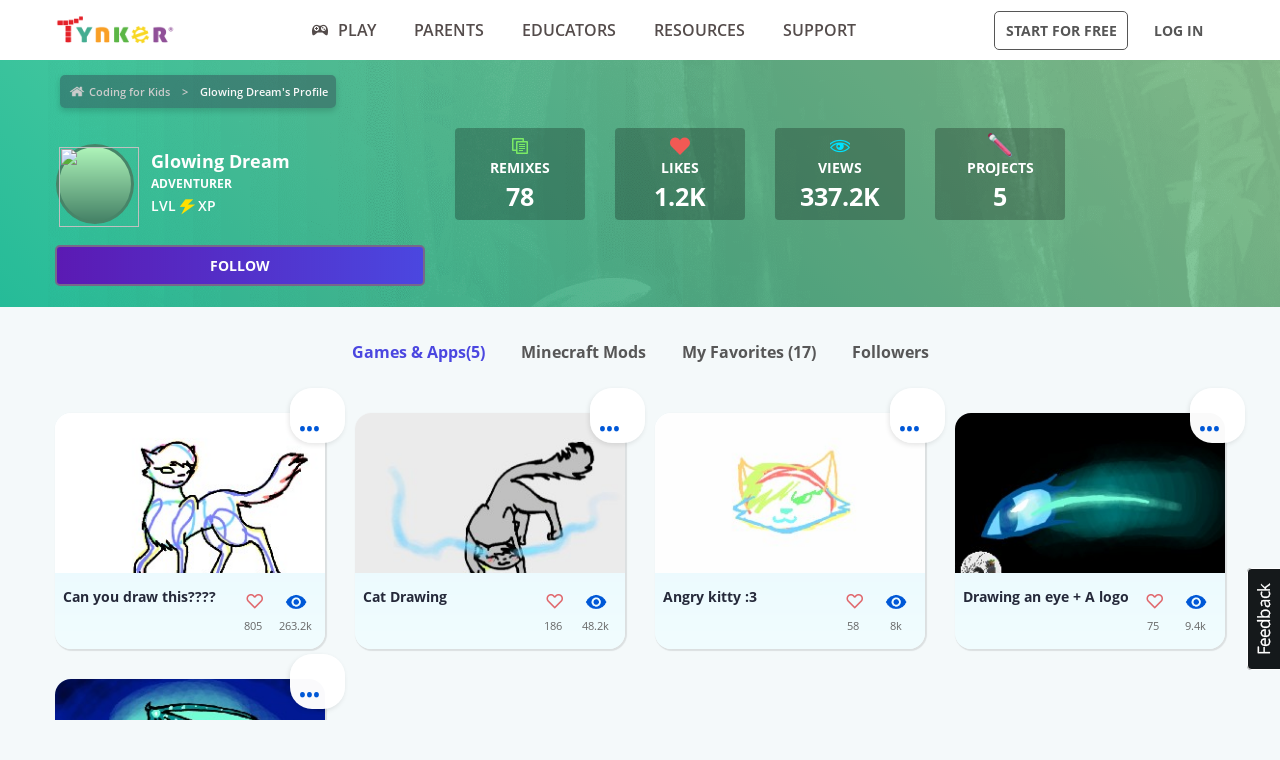

--- FILE ---
content_type: text/html; charset=UTF-8
request_url: https://www.tynker.com/community/profiles/58c569c676f293391a8b4569/
body_size: 12935
content:
<!DOCTYPE html>
<html class="sticky-footer" lang="en">
<head>
    <meta http-equiv="Content-Type" content="text/html; charset=UTF-8">
    <meta charset="UTF-8">
    <meta name="viewport" content="width=device-width, initial-scale=1.0">
    <meta name="language" content="en" />
    <meta name="google-site-verification" content="5DlMDlKLgHzjbegRYP9UHXr6EZ6a3a6J0-PRa_smKis" />
        <meta name="description" content="Make learning to code fun with Coding Game Apps! Kids can explore coding concepts and skills through fun, interactive activities. Download the Tynker Mobile Coding apps now for an engaging, educational experience that encourages problem-solving and creative thinking.">
                <meta name="robots" content="noindex">
        <link rel="canonical" href="/community/profiles/58c569c676f293391a8b4569/">

        <meta name="apple-itunes-app" content="app-id=805869467">


<link rel="icon" type="image/png" href="/logos/favicons/48x48.png" sizes="48x48" />
<link rel="icon" type="image/png" href="/logos/favicons/96x96.png" sizes="96x96" />

<link rel="apple-touch-icon-precomposed" href="/logos/icons/appicon-180.png" sizes="180x180" />

<link rel="manifest" href="/manifest.json" />
<meta name="mobile-web-app-capable" content="yes"></meta>
<meta name="theme-color" content="#c6eef9"></meta>

    
<!-- Schema.org markup for Google+ -->
<meta itemprop="name" content="Glowing Dream | Tynker">
<meta itemprop="description" content="Make learning to code fun with Coding Game Apps! Kids can explore coding concepts and skills through fun, interactive activities. Download the Tynker Mobile Coding apps now for an engaging, educational experience that encourages problem-solving and creative thinking.">
    <meta itemprop="image" content="https://www.tynker.com/image/og/2016-fb-modding.jpg">

<!-- Twitter Card data -->
<meta name="twitter:card" content="summary_large_image" />
<meta name="twitter:site" content="@gotynker" />
<meta name="twitter:title" content="Glowing Dream | Tynker" />
<meta name="twitter:description" content="Make learning to code fun with Coding Game Apps! Kids can explore coding concepts and skills through fun, interactive activities. Download the Tynker Mobile Coding apps now for an engaging, educational experience that encourages problem-solving and creative thinking." />
<meta name="twitter:image" content="https://www.tynker.com/image/og/2016-fb-modding.jpg" />
<meta name="twitter:image:src" content="https://www.tynker.com/image/og/2016-fb-modding.jpg">
    <meta property="twitter:image:width" content="1200" />
    <meta property="twitter:image:height" content="628" />
<meta name="twitter:url" content="/community/profiles/58c569c676f293391a8b4569/" />
<meta name="twitter:creator" content="@gotynker">
    <meta property="fb:app_id" content="189623408308473"/>

<!-- Open Graph data -->
<meta property="og:title" content="Glowing Dream | Tynker" />
<meta property="og:type" content="website" />
    <meta property="og:image" content="https://www.tynker.com/image/og/2016-fb-modding.jpg" />
    <meta property="og:image:width" content="1200" />
    <meta property="og:image:height" content="628" />
<meta property="og:url" content="/community/profiles/58c569c676f293391a8b4569/" />
<meta property="og:description" content="Make learning to code fun with Coding Game Apps! Kids can explore coding concepts and skills through fun, interactive activities. Download the Tynker Mobile Coding apps now for an engaging, educational experience that encourages problem-solving and creative thinking." />
<meta property="og:site_name" content="Tynker.com" />
    <meta property="article:tag" content="Tynker" />
    <meta property="article:tag" content="STEM" />
    <meta property="article:tag" content="Learn to code" />
    <meta property="article:tag" content="Hour of Code" />
    <meta property="article:tag" content="Coding for Kids" />
    <meta property="article:tag" content="Minecraft" />
    <meta property="article:tag" content="Minecraft Modding" />
    <meta property="article:tag" content="Minecraft Courses" />


    <meta name="enable_collector_modal" content="true">
        <title>Glowing Dream | Tynker</title>
    <!-- google classroom api -->
    
        <link rel="preload" type="font/woff" href="/global/fonts/open-sans/opensans-bold.woff" as="font" crossorigin>
    <link rel="preload" type="font/ttf" href="/global/fonts/montserrat/montserrat-bold.ttf" as="font" crossorigin>
    <link rel="preload" type="font/ttf" href="/global/fonts/montserrat/montserrat-regular.ttf" as="font" crossorigin>
    <link rel="preload" type="font/woff" href="/global/fonts/open-sans/opensans-regular.woff" as="font" crossorigin>
    <link rel="preload" type="font/woff" href="/global/fonts/open-sans/opensans-semibold.woff" as="font" crossorigin>
    <link rel="preload" type="font/woff" href="/global/fonts/icomoon/icomoon.woff" as="font" crossorigin>
    <link rel="preconnect" href="//www.google-analytics.com" />
    
    <link rel="stylesheet" type="text/css" href="/js/dist/site_webpack_modern.css?cache=max&v=b66feed500" />
    <script type="text/javascript" src="/js/lib/jquery/jquery-3.6.0.min.js?cache=max&v=b82d238500"></script>

        <!-- custom page specific includes -->
        <!-- 4 custom page specific styles -->
        <script>
    let experiment = localStorage.getItem('gb_experiment');
    let variant = localStorage.getItem('gb_variant');
    dataLayer = [{'rdp': true}];
</script>
    <!-- Google Tag Manager -->
    <script>(function(w,d,s,l,i){w[l]=w[l]||[];w[l].push({'gtm.start':
                new Date().getTime(),event:'gtm.js'});var f=d.getElementsByTagName(s)[0],
            j=d.createElement(s),dl=l!='dataLayer'?'&l='+l:'';j.async=true;j.src=
            'https://www.googletagmanager.com/gtm.js?id='+i+dl;f.parentNode.insertBefore(j,f);
        })(window,document,'script','dataLayer','GTM-NFJHBQZ');</script>
    <!-- End Google Tag Manager -->
<script>
    // Define dataLayer and the gtag function.
    function gtag(){dataLayer.push(arguments);}
    // Initialize the consent, based on cookie settings.
    gtag('consent', 'default', {
        'analytics_storage': "granted",
        'ad_storage': "denied"    });
            gtag('set', 'allow_google_signals', false);
        let user_properties = {};
            user_properties['role'] = 'Anonymous';
                user_properties['member_type'] = 'Browser';
        if (experiment && variant) {
        user_properties['gb_experiment'] = experiment;
        user_properties['gb_variant'] = variant;
    }
    // Override variants from local storage (this was a hack for nextjs bridge)
        
    if (Object.keys(user_properties).length) {
        gtag('set', 'user_properties', user_properties);
    }
</script>

<!-- Google Analytics -->
<script>
    (function(i,s,o,g,r,a,m){i['GoogleAnalyticsObject']=r;i[r]=i[r]||function(){
        (i[r].q=i[r].q||[]).push(arguments)},i[r].l=1*new Date();a=s.createElement(o),
        m=s.getElementsByTagName(o)[0];a.async=1;a.src=g;m.parentNode.insertBefore(a,m)
    })(window,document,'script','//www.google-analytics.com/analytics.js','gaLegacy');

    window.ga = function () {
        gaLegacy.apply(this, arguments);
        if (arguments[1] === 'event') {
            window.dataLayer = window.dataLayer || [];
            window.dataLayer.push({
                "event": "ga_legacy_event",
                'event_category': arguments[2],
                'event_action': arguments[3],
                'event_label':arguments[4],
            });
        }
    }

    ga('create', 'UA-34332914-1', 'auto');

    // GA Optimize
    ga('require', 'GTM-WRCH635');

    
            // Dimension 1: the member type custom dimension
        ga('set', 'dimension1', 'Browser');
    
    // Dimension 2: A/B test tracking, if applicable
    
            ga('set', 'dimension3', 'Anonymous');
    
    var isHiDpi = window.devicePixelRatio && window.devicePixelRatio >= 1.5;
    ga('set', 'dimension5', isHiDpi);

    var roleSelectorRole = window.localStorage ? window.localStorage.getItem('selectRole:role') : null;
    if (roleSelectorRole) {
        ga('set', 'dimension6', roleSelectorRole);
    }

        ga('require', 'ec');
                        ga('send', 'pageview');
            </script>
<!-- End Google Analytics -->
<!-- Hotjar Tracking Code -->
    <style type="text/css">
        @media print {
            ._hj_feedback_container { display: none; }
        }
    </style>
    <script>
        (function(h,o,t,j,a,r){
            h.hj=h.hj||function(){(h.hj.q=h.hj.q||[]).push(arguments)};
            h._hjSettings={hjid:133938,hjsv:5};
            a=o.getElementsByTagName('head')[0];
            r=o.createElement('script');r.async=1;
            r.src=t+h._hjSettings.hjid+j+h._hjSettings.hjsv;
            a.appendChild(r);
        })(window,document,'//static.hotjar.com/c/hotjar-','.js?sv=');
    </script>
<script>
    </script>
    
    </head>
<body class="site site-app  "
            >

    
    <div class=" " >
                            <header id="header" class="header-new-app-3 "
                >
                <nav class="zf-row ">
    <div class="zf-column small-2 hide-for-small-when-stuck hide-for-large off-canvas-toggle">
        <a data-toggle="off-canvas" href="javascript:void(0)">
            <img src="/image/ui/icn-hamburger.png" style="width: 23px; height: 17px;" alt="Open menu">
        </a>
    </div>
    <div class="zf-column small-8 large-2 small-4-when-stuck logo text-center large-text-left">
        <div class="hide-when-stuck">
            <a href="/?t=reset">
                <img src="/images/tynker-logos/tynker-registered.png" alt="Tynker" class="logo-img hide-for-medium" width="367" height="50">
                <img src="/images/tynker-logos/tynker-registered.png" alt="Tynker" class="logo-img show-for-medium" width="367" height="50">
            </a>
                    </div>
        <div class="show-when-stuck">
            <a href="/?t=reset">
                <img src="/images/tynker-logos/tynker-registered.png" alt="Tynker" class="logo-img hide-for-medium" width="367" height="50">
                <img src="/images/tynker-logos/tynker-registered.png" alt="Tynker" class="logo-img show-for-medium" width="367" height="50">
            </a>
                    </div>
    </div>
        <div class=" zf-column large-7 small-8-when-stuck show-for-large large-padding-left-0 large-padding-right-0 text-center show-for-small-when-stuck">
        <ul>
                                                <li class="nav-item-free-play nav__item__link--highlighted highlighted  has-nav-menu hide-when-stuck">
                        <a class="--novisit" ga-event-click ga4-event-data="{'event': 'select_item', 'item_list_name': 'HP Top nav', items: [{'item_name':'Play'}]}"                            href="/play/">
                            <span class="icon-gamepad"></span>Play                        </a>
                                                    <ul class="nav-menu">
                                                                    <li class=" ">
                                        <a class="" href="/play/"
                                           >
                                            Coding Games                                                                                    </a>

                                                                            </li>
                                                                    <li class=" has-nav-menu">
                                        <a class="has-right-icon" href="/minecraft/"
                                           >
                                            Minecraft                                                                                    </a>

                                                                                  <div class="sub-nav-menu-wrapper hide-when-stuck">
                                            <ul class="sub-nav-menu">
                                                                                                    <li class=" ">
                                                        <a href="/minecraft/skins/"
                                                         >
                                                            Minecraft Skins                                                        </a>
                                                    </li>
                                                                                                    <li class=" ">
                                                        <a href="/minecraft/mods/"
                                                         >
                                                            Minecraft Mods                                                        </a>
                                                    </li>
                                                                                                    <li class=" ">
                                                        <a href="/minecraft/mobs/"
                                                         >
                                                            Minecraft Mobs                                                        </a>
                                                    </li>
                                                                                                    <li class=" ">
                                                        <a href="/minecraft/items/"
                                                         >
                                                            Minecraft Items                                                        </a>
                                                    </li>
                                                                                                    <li class=" ">
                                                        <a href="/minecraft/addons/"
                                                         >
                                                            Minecraft Addons                                                        </a>
                                                    </li>
                                                                                                    <li class=" ">
                                                        <a href="/minecraft/blocks/"
                                                         >
                                                            Minecraft Blocks                                                        </a>
                                                    </li>
                                                                                            </ul>
                                          </div>
                                                                            </li>
                                                                    <li class=" ">
                                        <a class="" href="/hour-of-code/"
                                           >
                                            Hour of Code                                                                                    </a>

                                                                            </li>
                                                                    <li class=" ">
                                        <a class="" href="/community/galleries/"
                                           >
                                            Community                                                                                    </a>

                                                                            </li>
                                                            </ul>
                                            </li>
                                    <li class="nav-item-parents   has-nav-menu hide-when-stuck">
                        <a class="--novisit" ga-event-click ga4-event-data="{'event': 'select_item', 'item_list_name': 'HP Top nav', items: [{'item_name':'parents'}]}"                            href="/parents/">
                            Parents                        </a>
                                                    <ul class="nav-menu">
                                                                    <li class="default ">
                                        <a class="" href="/parents/"
                                           >
                                            Overview                                                                                    </a>

                                                                            </li>
                                                                    <li class=" ">
                                        <a class="" href="/parents/curriculum/"
                                           >
                                            Curriculum                                                                                    </a>

                                                                            </li>
                                                                    <li class=" ">
                                        <a class="" href="/parents/pricing/"
                                           >
                                            Plans & Pricing                                                                                    </a>

                                                                            </li>
                                                                    <li class=" ">
                                        <a class="" href="/parents/gift"
                                           >
                                            Gift                                                                                    </a>

                                                                            </li>
                                                            </ul>
                                            </li>
                                    <li class="nav-item-educators   has-nav-menu hide-when-stuck">
                        <a class="--novisit" ga-event-click ga4-event-data="{'event': 'select_item', 'item_list_name': 'HP Top nav', items: [{'item_name':'Educators'}]}"                            href="/school/">
                            Educators                        </a>
                                                    <ul class="nav-menu">
                                                                    <li class="default ">
                                        <a class="" href="/school/"
                                           >
                                            Overview                                                                                    </a>

                                                                            </li>
                                                                    <li class=" ">
                                        <a class="" href="/school/coding-curriculum/"
                                           >
                                            School Curriculum                                                                                    </a>

                                                                            </li>
                                                                    <li class=" ">
                                        <a class="" href="/school/standards/"
                                           >
                                            Standards Alignment                                                                                    </a>

                                                                            </li>
                                                                    <li class=" ">
                                        <a class="" href="/school/coding-curriculum/request"
                                           >
                                            Request a Quote                                                                                    </a>

                                                                            </li>
                                                                    <li class=" ">
                                        <a class="" href="/school/training/"
                                           >
                                            Training & PD                                                                                    </a>

                                                                            </li>
                                                                    <li class=" ">
                                        <a class="" href="/hour-of-code/teacher"
                                           >
                                            Hour of Code                                                                                    </a>

                                                                            </li>
                                                            </ul>
                                            </li>
                                    <li class="nav-item-why_code   has-nav-menu hide-when-stuck">
                        <a class="--novisit" ga-event-click ga4-event-data="{'event': 'select_item', 'item_list_name': 'HP Top nav', items: [{'item_name':'Resources'}]}"                            href="/coding-for-kids/what-is-coding-for-kids">
                            Resources                        </a>
                                                    <ul class="nav-menu">
                                                                    <li class="default ">
                                        <a class="" href="/coding-for-kids/what-is-coding-for-kids/"
                                           >
                                            What is Coding?                                                                                    </a>

                                                                            </li>
                                                                    <li class=" ">
                                        <a class="" href="/coding-for-kids/why-coding-matters/"
                                           >
                                            Why Coding Matters                                                                                    </a>

                                                                            </li>
                                                                    <li class=" ">
                                        <a class="" href="/ebooks/"
                                           >
                                            Coding eBooks                                                                                    </a>

                                                                            </li>
                                                                    <li class=" ">
                                        <a class="" href="/mobile/"
                                           >
                                            Mobile Apps                                                                                    </a>

                                                                            </li>
                                                                    <li class=" ">
                                        <a class="" href="/blog/"
                                           >
                                            Blog                                                                                    </a>

                                                                            </li>
                                                            </ul>
                                            </li>
                                    <li class="nav-item-support   has-nav-menu hide-when-stuck">
                        <a class="--novisit" ga-event-click ga4-event-data="{'event': 'select_item', 'item_list_name': 'HP Top nav', items: [{'item_name':'Support'}]}"                            href="/support">
                            Support                        </a>
                                                    <ul class="nav-menu">
                                                                    <li class="default ">
                                        <a class="" href="/contact"
                                           >
                                            Contact Support                                                                                    </a>

                                                                            </li>
                                                                    <li class=" ">
                                        <a class="" href="//tynkerschools.frontkb.com/en"
                                           target="_blank">
                                            Schools Help Center                                                                                    </a>

                                                                            </li>
                                                                    <li class=" ">
                                        <a class="" href="//tynkerhome.frontkb.com/"
                                           target="_blank">
                                            Home Help Center                                                                                    </a>

                                                                            </li>
                                                            </ul>
                                            </li>
                                                    <li class="nav-flash">
                <span ng-show="state.flash.join" class="hide-for-small-only" ng-class="{'anonymous': state.user.isAnonymous}" ng-bind-html="state.flash.join.message"></span>
            </li>
        </ul>
    </div>
    <div class="zf-column large-3 show-for-large padding-left-0 text-right">
        <ul>
                                                <li class="has-button hide-when-stuck ">
                        <a class="ty-button --dark --hollow"
                        ng-class="{'border': state.flash.join.actionLabel == null, 'join': state.flash.join.actionLabel != null}"
                                                                                                ui-sref="join"
                                                                                       rel="nofollow"
                           ga-event-click
                           ga4-event-data="{'event': 'view_promotion', 'promotion_name': 'Navbar: Join - Start for Free'}"
                           ga-event-click-label="'Navbar: Join - Start for Free'" ng-bind="state.flash.join.actionLabel || 'Start for Free'">Start for Free</a>

                                            </li>
                                                    <li class="has-button hide-when-stuck xlarge-padding-left-xs xlarge-padding-right-xs">
                        <a class="ty-button --dark --clear"  ui-sref="logIn">
                            Log in                        </a>
                    </li>
                                    </ul>
    </div>
</nav>
            </header>
        
    </div>

    
    <main id="content" class="content content--footer-colorful ">
        <div class="off-canvas-wrapper ">
                            <div class="off-canvas off-canvas-absolute position-left dashboard-sidebar" id="off-canvas" data-off-canvas>
                    <ul class="vertical menu dashboard-sidebar-nav dashboard-sidebar-nav-parent accordion-menu" data-accordion-menu>
    
            <li class=" ">
            <a                                 ui-sref="join">
                <span class="title">Start for Free</span>
            </a>
                    </li>
            <li class=" ">
            <a                                 ui-sref="logIn">
                <span class="title">Log in</span>
            </a>
                    </li>
            <li class=" ">
            <a href="/play/"            >
                <span class="title">Play</span>
            </a>
                    </li>
            <li class=" is-accordion-submenu-parent has-pom">
            <a href="/parents/"            >
                <span class="title">Parents</span>
            </a>
                            <ul class="site-submenu">
                                            <li class="default">
                            <a href="/parents/"
                                >
                                Overview                                                            </a>
                        </li>
                                            <li class="">
                            <a href="/parents/curriculum/"
                                >
                                Curriculum                                                            </a>
                        </li>
                                            <li class="">
                            <a href="/parents/pricing/"
                                >
                                Plans & Pricing                                                            </a>
                        </li>
                                            <li class="">
                            <a href="/coding-for-kids/what-is-coding-for-kids"
                                >
                                Why Code?                                                            </a>
                        </li>
                                    </ul>
                    </li>
            <li class=" is-accordion-submenu-parent has-pom">
            <a href="/school/"            >
                <span class="title">Educators</span>
            </a>
                            <ul class="site-submenu">
                                            <li class="default">
                            <a href="/school/"
                                >
                                Overview                                                            </a>
                        </li>
                                            <li class="">
                            <a href="/school/coding-curriculum/"
                                >
                                School Curriculum                                                            </a>
                        </li>
                                            <li class="">
                            <a href="/school/standards/"
                                >
                                Standards Alignment                                                            </a>
                        </li>
                                            <li class="">
                            <a href="/school/coding-curriculum/request"
                                >
                                Request a Quote                                                            </a>
                        </li>
                                            <li class="">
                            <a href="/school/training/"
                                >
                                Training & PD                                                            </a>
                        </li>
                                            <li class="">
                            <a href="/hour-of-code/teacher"
                                >
                                Hour of Code                                                            </a>
                        </li>
                                    </ul>
                    </li>
            <li class=" is-accordion-submenu-parent has-pom">
            <a href="/coding-for-kids/what-is-coding-for-kids"            >
                <span class="title">Resources</span>
            </a>
                            <ul class="site-submenu">
                                            <li class="default">
                            <a href="/coding-for-kids/what-is-coding-for-kids/"
                                >
                                What is Coding?                                                            </a>
                        </li>
                                            <li class="">
                            <a href="/coding-for-kids/why-coding-matters/"
                                >
                                Why Coding Matters                                                            </a>
                        </li>
                                            <li class="">
                            <a href="/ebooks/"
                                >
                                Coding eBooks                                                            </a>
                        </li>
                                            <li class="">
                            <a href="/mobile/"
                                >
                                Mobile Apps                                                            </a>
                        </li>
                                            <li class="">
                            <a href="/blog/"
                                >
                                Blog                                                            </a>
                        </li>
                                    </ul>
                    </li>
            <li class=" is-accordion-submenu-parent has-pom">
            <a href="/support"            >
                <span class="title">Support</span>
            </a>
                            <ul class="site-submenu">
                                            <li class="default">
                            <a href="/contact"
                                >
                                Contact Support                                                            </a>
                        </li>
                                            <li class="">
                            <a href="https://tynkerschools.frontkb.com/en"
                                target="_blank">
                                Schools Help Center                                                            </a>
                        </li>
                                            <li class="">
                            <a href="https://tynkerhome.frontkb.com/"
                                target="_blank">
                                Home Help Center                                                            </a>
                        </li>
                                    </ul>
                    </li>
            <li class=" ">
            <a href="/mobile/"            >
                <span class="title">Tynker Apps</span>
            </a>
                    </li>
    </ul>
                </div>
                        <div class="off-canvas-content" data-off-canvas-content>
                                <div class="community-profile">
    <!-- div for matching community profile markup -->
    <div>
        <div class="community-profile-hero community-profile-hero-adventurer">
            <div class="zf-row">
                <div class="zf-column" style="margin-bottom: 1.5rem; margin-top: 0.3rem;">
                    <ul class="breadcrumbs" style="display: inline-block;">
<li><a href="/dashboard/student/#/community">Coding for Kids</a></li>
<li><a class="current" href="">Glowing Dream's Profile</a></li>
</ul>
                </div>
            </div>
                            <div class="zf-row">
                    <!-- Avatar -->
                    <div class="zf-column small-12 medium-6 large-4">
                        <div class="float-left">
                            <div class="profile-banner-avatar">
                                <img class="avatar-img" src="">
                            </div>
                        </div>
                        <div class="float-left" style="margin-left: 1rem;">
                            <div class="profile-banner-username">Glowing Dream</div>
                            <!-- <div class="profile-banner-coding-since">Coding since {{vm.profile.user.user_created.sec * 1000 | date : 'MM/d/yyyy' }}</div> -->
                            <div class="profile-banner-user-ranking"> adventurer</div>
                            <div class="profile-banner-xp">
                                <span class="title ng-binding" title=" XP">LVL  <span class="icon-lightning"></span>  XP</span>
                            </div>
                        </div>
                        <follow-button user-id="58c569c676f293391a8b4569"></follow-button>
                    </div>
                    <!-- Stats & interests -->
                    <div class="zf-column medium-6 large-8">
                        <!-- Stats -->
                        <div class="zf-row small-up-2 medium-up-2 large-up-5">
                                                            <div class="zf-column text-center">
                                    <div class="profile-banner-counter profile-banner-remixes">
                                        <a href="">
                                            <div class="counter-icon"><span class="icon-copy"></span></div>
                                            <div class="counter-label">Remixes</div>
                                            <div class="counter-count">78</div>
                                            <div class="counter-label-hover">Has been remixed <strong>78</strong> times.</div>
                                        </a>
                                    </div>
                                </div>
                                                        <div class="zf-column text-center">
                                <div class="profile-banner-counter profile-banner-likes">
                                    <a href="">
                                        <div class="counter-icon"><span class="icon-heart-2"></span></div>
                                        <div class="counter-label">Likes</div>
                                        <div class="counter-count">1.2k</div>
                                        <div class="counter-label-hover">Has been liked <strong>1194</strong> times.</div>
                                    </a>
                                </div>
                            </div>
                            <div class="zf-column text-center">
                                <div class="profile-banner-counter profile-banner-views">
                                    <div class="profile-banner-views">
                                        <a href="">
                                            <div class="counter-icon"><span class="icon-eye"></span></div>
                                            <div class="counter-label">Views</div>
                                            <div class="counter-count">337.2k</div>
                                            <div class="counter-label-hover">Has been viewed <strong>337171</strong> times.</div>
                                        </a>
                                    </div>
                                </div>
                            </div>
                            <div class="zf-column text-center">
                                <div class="profile-banner-counter profile-banner-projects">
                                    <a href="">
                                        <div class="counter-icon"><img src="/image/dashboard/student/public-profile/projects-icon-01-08-2018.png"></div>
                                        <div class="counter-label">Projects</div>
                                        <div class="counter-count">5</div>
                                        <div class="counter-label-hover">Has created <strong>5</strong> projects.</div>
                                    </a>
                                </div>
                            </div>
                                                                                </div>
                        <!-- Interests -->
                        <div class="zf-row small-up-2 medium-up-3 interests-row">
                                                    </div>
                    </div>
                </div>
                    </div>
        <ul class="menu menu-filters text-center">
            <li class="is-active">
                <a href="/community/profiles/58c569c676f293391a8b4569//projects" rel="nofollow">Games & Apps<span>(5)</span></a>
            </li>
            <li class="">
                <a href="/community/profiles/58c569c676f293391a8b4569//minecraft" rel="nofollow">Minecraft Mods </a>
            </li>
            <li class="">
                <a href="/community/profiles/58c569c676f293391a8b4569//favorites" rel="nofollow">My Favorites <span>(17)</span></a>
            </li>
            <li class="">
                <a href="/community/profiles/58c569c676f293391a8b4569//followers" rel="nofollow">Followers</a>
            </li>
                    </ul>
                    <div class="profile-projects">
                                    <ul class="zf-row small-up-2 medium-up-4">
                        <li class="zf-column">    <div class="project-card-2" card-with-options>
        <a class="card-preview "
           card-front
           href="/community/projects/play/can-you-draw-this/58c22df35ae029cc608b456c/"
           title="Can you draw this????"
           data-toggler=".hide">
                            <span class="card-preview-image lazy-img"
                     style="background-image: url(/projects/screenshot/58c22df35ae029cc608b456c/can-you-draw-this.png);"
                     title="Can you draw this????">
                </span>
                        <span class="card-preview-action">
                <span class="card-preview-action-icon custom-play-icon"></span>
            </span>
        </a>
        <div class="card-details zf-row collapse" card-front>
                        <div class="zf-column small-8">
                <div class="card-name">Can you draw this????</div>
                <div class="card-description">
                                    </div>
            </div>
            <div class="zf-column small-2">
                                    <div class="card-counter card-counter-likes enable-like "
                         like-community-project
                         liked="false"
                         community-project-id="58c41f02a6b919b07c8b456b"
                         number-likes-selector=".value">
                        <div class="image"></div>
                        <div class="value">805</div>
                    </div>
                            </div>
            <div class="zf-column small-2">
                <div class="card-counter card-counter-views">
                    <div class="image"></div>
                    <div class="value">263.2k</div>
                </div>
            </div>
        </div>
            <div class="card-back hide" card-back>
            <ul>
                                    <li>
                        <a open-modal="modalPlayProject"
                           project-id="58c22df35ae029cc608b456c"
                           href="javascript:void(0);">
                            <span class="icon icon-play-2"></span><span class="text">Play</span>
                        </a>
                    </li>
                                <li>
                    <a href="/ide/?p=58c22df35ae029cc608b456c" title="Remix Can you draw this????">
                        <span class="icon icon-remix"></span><span class="text">Remix</span>
                    </a>
                </li>
                <li>
                                            <a open-modal="modalShareProject"
                           project-id="58c22df35ae029cc608b456c"
                           project-name="Can you draw this????"
                           href="javascript:void(0)">
                            <span class="icon icon-share"></span><span class="text">Share</span>
                        </a>
                                    </li>
                <li>
                    <a open-modal="modalReportCommunityAsset"
                       asset-type="project"
                       community-asset-id="58c41f02a6b919b07c8b456b"
                       href="javascript:void(0)">
                        <span class="icon icon-flag"></span><span class="text">Report</span>
                    </a>
                </li>
            </ul>
        </div>
        <a class="card-more-options" card-more-options href="javascript:void(0)">
            <span class="icon-more"></span>
        </a>
        </div>
</li><li class="zf-column">    <div class="project-card-2" card-with-options>
        <a class="card-preview "
           card-front
           href="/community/projects/play/cat-drawing/58cdd5bf5ae029c65b8b456c/"
           title="Cat Drawing"
           data-toggler=".hide">
                            <span class="card-preview-image lazy-img"
                     style="background-image: url(/projects/screenshot/58cdd5bf5ae029c65b8b456c/cat-drawing.png);"
                     title="Cat Drawing">
                </span>
                        <span class="card-preview-action">
                <span class="card-preview-action-icon custom-play-icon"></span>
            </span>
        </a>
        <div class="card-details zf-row collapse" card-front>
                        <div class="zf-column small-8">
                <div class="card-name">Cat Drawing</div>
                <div class="card-description">
                                    </div>
            </div>
            <div class="zf-column small-2">
                                    <div class="card-counter card-counter-likes enable-like "
                         like-community-project
                         liked="false"
                         community-project-id="58d0b351a6b919f2738b456b"
                         number-likes-selector=".value">
                        <div class="image"></div>
                        <div class="value">186</div>
                    </div>
                            </div>
            <div class="zf-column small-2">
                <div class="card-counter card-counter-views">
                    <div class="image"></div>
                    <div class="value">48.2k</div>
                </div>
            </div>
        </div>
            <div class="card-back hide" card-back>
            <ul>
                                    <li>
                        <a open-modal="modalPlayProject"
                           project-id="58cdd5bf5ae029c65b8b456c"
                           href="javascript:void(0);">
                            <span class="icon icon-play-2"></span><span class="text">Play</span>
                        </a>
                    </li>
                                <li>
                    <a href="/ide/?p=58cdd5bf5ae029c65b8b456c" title="Remix Cat Drawing">
                        <span class="icon icon-remix"></span><span class="text">Remix</span>
                    </a>
                </li>
                <li>
                                            <a open-modal="modalShareProject"
                           project-id="58cdd5bf5ae029c65b8b456c"
                           project-name="Cat Drawing"
                           href="javascript:void(0)">
                            <span class="icon icon-share"></span><span class="text">Share</span>
                        </a>
                                    </li>
                <li>
                    <a open-modal="modalReportCommunityAsset"
                       asset-type="project"
                       community-asset-id="58d0b351a6b919f2738b456b"
                       href="javascript:void(0)">
                        <span class="icon icon-flag"></span><span class="text">Report</span>
                    </a>
                </li>
            </ul>
        </div>
        <a class="card-more-options" card-more-options href="javascript:void(0)">
            <span class="icon-more"></span>
        </a>
        </div>
</li><li class="zf-column">    <div class="project-card-2" card-with-options>
        <a class="card-preview "
           card-front
           href="/community/projects/play/angry-kitty-3/58dc1e6876f293435e8b4569/"
           title="Angry kitty :3"
           data-toggler=".hide">
                            <span class="card-preview-image lazy-img"
                     style="background-image: url(/projects/screenshot/58dc1e6876f293435e8b4569/angry-kitty-3.png);"
                     title="Angry kitty :3">
                </span>
                        <span class="card-preview-action">
                <span class="card-preview-action-icon custom-play-icon"></span>
            </span>
        </a>
        <div class="card-details zf-row collapse" card-front>
                        <div class="zf-column small-8">
                <div class="card-name">Angry kitty :3</div>
                <div class="card-description">
                                    </div>
            </div>
            <div class="zf-column small-2">
                                    <div class="card-counter card-counter-likes enable-like "
                         like-community-project
                         liked="false"
                         community-project-id="58dfbfbea6b919057f8b456b"
                         number-likes-selector=".value">
                        <div class="image"></div>
                        <div class="value">58</div>
                    </div>
                            </div>
            <div class="zf-column small-2">
                <div class="card-counter card-counter-views">
                    <div class="image"></div>
                    <div class="value">8k</div>
                </div>
            </div>
        </div>
            <div class="card-back hide" card-back>
            <ul>
                                    <li>
                        <a open-modal="modalPlayProject"
                           project-id="58dc1e6876f293435e8b4569"
                           href="javascript:void(0);">
                            <span class="icon icon-play-2"></span><span class="text">Play</span>
                        </a>
                    </li>
                                <li>
                    <a href="/ide/?p=58dc1e6876f293435e8b4569" title="Remix Angry kitty :3">
                        <span class="icon icon-remix"></span><span class="text">Remix</span>
                    </a>
                </li>
                <li>
                                            <a open-modal="modalShareProject"
                           project-id="58dc1e6876f293435e8b4569"
                           project-name="Angry kitty :3"
                           href="javascript:void(0)">
                            <span class="icon icon-share"></span><span class="text">Share</span>
                        </a>
                                    </li>
                <li>
                    <a open-modal="modalReportCommunityAsset"
                       asset-type="project"
                       community-asset-id="58dfbfbea6b919057f8b456b"
                       href="javascript:void(0)">
                        <span class="icon icon-flag"></span><span class="text">Report</span>
                    </a>
                </li>
            </ul>
        </div>
        <a class="card-more-options" card-more-options href="javascript:void(0)">
            <span class="icon-more"></span>
        </a>
        </div>
</li><li class="zf-column">    <div class="project-card-2" card-with-options>
        <a class="card-preview "
           card-front
           href="/community/projects/play/drawing-an-eye-a-logo/58f28f3c1c36d1f9638b4567/"
           title="Drawing an eye + A logo"
           data-toggler=".hide">
                            <span class="card-preview-image lazy-img"
                     style="background-image: url(/projects/screenshot/58f28f3c1c36d1f9638b4567/drawing-an-eye-a-logo.png);"
                     title="Drawing an eye + A logo">
                </span>
                        <span class="card-preview-action">
                <span class="card-preview-action-icon custom-play-icon"></span>
            </span>
        </a>
        <div class="card-details zf-row collapse" card-front>
                        <div class="zf-column small-8">
                <div class="card-name">Drawing an eye + A logo</div>
                <div class="card-description">
                                    </div>
            </div>
            <div class="zf-column small-2">
                                    <div class="card-counter card-counter-likes enable-like "
                         like-community-project
                         liked="false"
                         community-project-id="58f73c2aa6b91915358b456b"
                         number-likes-selector=".value">
                        <div class="image"></div>
                        <div class="value">75</div>
                    </div>
                            </div>
            <div class="zf-column small-2">
                <div class="card-counter card-counter-views">
                    <div class="image"></div>
                    <div class="value">9.4k</div>
                </div>
            </div>
        </div>
            <div class="card-back hide" card-back>
            <ul>
                                    <li>
                        <a open-modal="modalPlayProject"
                           project-id="58f28f3c1c36d1f9638b4567"
                           href="javascript:void(0);">
                            <span class="icon icon-play-2"></span><span class="text">Play</span>
                        </a>
                    </li>
                                <li>
                    <a href="/ide/?p=58f28f3c1c36d1f9638b4567" title="Remix Drawing an eye + A logo">
                        <span class="icon icon-remix"></span><span class="text">Remix</span>
                    </a>
                </li>
                <li>
                                            <a open-modal="modalShareProject"
                           project-id="58f28f3c1c36d1f9638b4567"
                           project-name="Drawing an eye + A logo"
                           href="javascript:void(0)">
                            <span class="icon icon-share"></span><span class="text">Share</span>
                        </a>
                                    </li>
                <li>
                    <a open-modal="modalReportCommunityAsset"
                       asset-type="project"
                       community-asset-id="58f73c2aa6b91915358b456b"
                       href="javascript:void(0)">
                        <span class="icon icon-flag"></span><span class="text">Report</span>
                    </a>
                </li>
            </ul>
        </div>
        <a class="card-more-options" card-more-options href="javascript:void(0)">
            <span class="icon-more"></span>
        </a>
        </div>
</li><li class="zf-column">    <div class="project-card-2" card-with-options>
        <a class="card-preview "
           card-front
           href="/community/projects/play/drawing-a-seawing-sea-dragon-wing/58f399a55ae029fa128b457c/"
           title="Drawing a SeaWing (Sea Dragon) Wing"
           data-toggler=".hide">
                            <span class="card-preview-image lazy-img"
                     style="background-image: url(/projects/screenshot/58f399a55ae029fa128b457c/drawing-a-seawing-sea-dragon-wing.png);"
                     title="Drawing a SeaWing (Sea Dragon) Wing">
                </span>
                        <span class="card-preview-action">
                <span class="card-preview-action-icon custom-play-icon"></span>
            </span>
        </a>
        <div class="card-details zf-row collapse" card-front>
                        <div class="zf-column small-8">
                <div class="card-name">Drawing a SeaWing (Sea Dragon) Wing</div>
                <div class="card-description">
                                    </div>
            </div>
            <div class="zf-column small-2">
                                    <div class="card-counter card-counter-likes enable-like "
                         like-community-project
                         liked="false"
                         community-project-id="58f73bb1a6b91908358b456b"
                         number-likes-selector=".value">
                        <div class="image"></div>
                        <div class="value">70</div>
                    </div>
                            </div>
            <div class="zf-column small-2">
                <div class="card-counter card-counter-views">
                    <div class="image"></div>
                    <div class="value">8.4k</div>
                </div>
            </div>
        </div>
            <div class="card-back hide" card-back>
            <ul>
                                    <li>
                        <a open-modal="modalPlayProject"
                           project-id="58f399a55ae029fa128b457c"
                           href="javascript:void(0);">
                            <span class="icon icon-play-2"></span><span class="text">Play</span>
                        </a>
                    </li>
                                <li>
                    <a href="/ide/?p=58f399a55ae029fa128b457c" title="Remix Drawing a SeaWing (Sea Dragon) Wing">
                        <span class="icon icon-remix"></span><span class="text">Remix</span>
                    </a>
                </li>
                <li>
                                            <a open-modal="modalShareProject"
                           project-id="58f399a55ae029fa128b457c"
                           project-name="Drawing a SeaWing (Sea Dragon) Wing"
                           href="javascript:void(0)">
                            <span class="icon icon-share"></span><span class="text">Share</span>
                        </a>
                                    </li>
                <li>
                    <a open-modal="modalReportCommunityAsset"
                       asset-type="project"
                       community-asset-id="58f73bb1a6b91908358b456b"
                       href="javascript:void(0)">
                        <span class="icon icon-flag"></span><span class="text">Report</span>
                    </a>
                </li>
            </ul>
        </div>
        <a class="card-more-options" card-more-options href="javascript:void(0)">
            <span class="icon-more"></span>
        </a>
        </div>
</li>                    </ul>
                                                </div>
        <!--
        <div class="community-explorer profile-graph" ng-if="vm.profile.user._id && vm.tab == 'graph' && vm.profile.stats.remixes && vm.profile.stats.remixes > 0">
            <div class="bg">
                <div class="bg2" style="height:600px">
                    <community-project-graph uid="vm.profile.user._id.$id">
                    </community-project-graph>
                </div>
            </div>
        </div>
-->
    </div>
</div>
                                <div>
                    <div id="join-view" ui-view></div>
                </div>
                            </div>
                        <help-agent-chat-button></help-agent-chat-button>
        </div>
        <!-- @tsilva HACK: used to insert stream on the right for bramble IDE -->
        <div class="content__right"></div>
            </main>
                        <footer class=" ">
                            
    <a id="site-feedback" open-modal="modalFeedbackForm">
        <img src="/image/btn-feedback.png" alt="Feedback" title="Feedback" height="102" width="36" />
    </a>

<div class="footer-top zf-row">
    <div class="footer-about zf-column small-12 medium-4 large-4 xlarge-4">
        <h2>About</h2>
        <p>Tynker is the world’s leading K-12 creative coding platform, enabling students of all ages to learn to code at home, school, and on the go. Tynker’s highly successful coding curriculum has been used by one in three U.S. K-8 schools, 150,000 schools globally, and over 100 million kids across 150 countries.</p>
        <a class="kid-safe-seal hide-for-medium"
           rel="noreferrer"
           href="http://www.kidsafeseal.com/certifiedproducts/tynker.html"
           target="_blank">
            <img border="0" alt="Tynker.com (student login area) is certified by the kidSAFE Seal Program."
                 title="Tynker.com (student login area) is certified by the kidSAFE Seal Program."
                 src="//www.kidsafeseal.com/sealimage/12561472311528278049/tynker_small_darktm.png"
                 width="110" height="40" loading="lazy">
        </a>
            </div>
    <div class="footer-links zf-column small-12 medium-8 large-8 xlarge-8">
        <div class="zf-row footer-links-mweb">
                            <div class="zf-column small-3">
                    <h2>Resources</h2>
                    <ul>
                                                    <li>
                                <a
                                    class="ty-link --secondary --light --novisit"
                                    href="//www.tynker.com/blog/"
                                                                        rel="noreferrer"                                >
                                    Blog                                </a>
                            </li>
                                                    <li>
                                <a
                                    class="ty-link --secondary --light --novisit"
                                    href="/about/"
                                                                                                        >
                                    About Us                                </a>
                            </li>
                                                    <li>
                                <a
                                    class="ty-link --secondary --light --novisit"
                                    href="/support/"
                                                                                                        >
                                    Support                                </a>
                            </li>
                                                    <li>
                                <a
                                    class="ty-link --secondary --light --novisit"
                                    href="/about/press/"
                                                                                                        >
                                    Press                                </a>
                            </li>
                                                    <li>
                                <a
                                    class="ty-link --secondary --light --novisit"
                                    href="//ats.rippling.com/codehs/jobs"
                                                                        rel="noreferrer"                                >
                                    Jobs                                </a>
                            </li>
                                                    <li>
                                <a
                                    class="ty-link --secondary --light --novisit"
                                    href="/mobile/"
                                                                                                        >
                                    Mobile Apps                                </a>
                            </li>
                                                    <li>
                                <a
                                    class="ty-link --secondary --light --novisit"
                                    href="/sitemap/"
                                                                                                        >
                                    Sitemap                                </a>
                            </li>
                                                    <li>
                                <a
                                    class="ty-link --secondary --light --novisit"
                                    href="/ebooks/"
                                                                                                        >
                                    Coding eBooks                                </a>
                            </li>
                                                    <li>
                                <a
                                    class="ty-link --secondary --light --novisit"
                                    href="//forum.tynker.com"
                                    target="_blank"                                    rel="noreferrer"                                >
                                    Forum                                </a>
                            </li>
                                                    <li>
                                <a
                                    class="ty-link --secondary --light --novisit"
                                    href="//shop.tynker.com"
                                    target="_blank"                                    rel="noreferrer"                                >
                                    Store                                </a>
                            </li>
                                            </ul>
                </div>
                            <div class="zf-column small-3">
                    <h2>Parents</h2>
                    <ul>
                                                    <li>
                                <a
                                    class="ty-link --secondary --light --novisit"
                                    href="/parents/"
                                                                                                        >
                                    Overview                                </a>
                            </li>
                                                    <li>
                                <a
                                    class="ty-link --secondary --light --novisit"
                                    href="/parents/curriculum/"
                                                                                                        >
                                    Curriculum                                </a>
                            </li>
                                                    <li>
                                <a
                                    class="ty-link --secondary --light --novisit"
                                    href="/parents/gift"
                                                                                                        >
                                    Give a Gift                                </a>
                            </li>
                                                    <li>
                                <a
                                    class="ty-link --secondary --light --novisit"
                                    href="/redeem/"
                                                                                                        >
                                    Redeem                                </a>
                            </li>
                                                    <li>
                                <a
                                    class="ty-link --secondary --light --novisit"
                                    href="/coding-for-kids/what-is-coding-for-kids"
                                                                                                        >
                                    Why Coding                                </a>
                            </li>
                                                    <li>
                                <a
                                    class="ty-link --secondary --light --novisit"
                                    href="/blog/category/success-stories/featured-makers/"
                                                                                                        >
                                    Featured Makers                                </a>
                            </li>
                                                    <li>
                                <a
                                    class="ty-link --secondary --light --novisit"
                                    href="/parents/pricing/"
                                                                                                        >
                                    Plans & Pricing                                </a>
                            </li>
                                                    <li>
                                <a
                                    class="ty-link --secondary --light --novisit"
                                    href="/ebooks/"
                                                                                                        >
                                    Coding eBooks                                </a>
                            </li>
                                                    <li>
                                <a
                                    class="ty-link --secondary --light --novisit"
                                    href="/summer/"
                                                                                                        >
                                    Summer                                </a>
                            </li>
                                            </ul>
                </div>
                            <div class="zf-column small-3">
                    <h2>Play</h2>
                    <ul>
                                                    <li>
                                <a
                                    class="ty-link --secondary --light --novisit"
                                    href="/play/"
                                                                                                        >
                                    Coding Games                                </a>
                            </li>
                                                    <li>
                                <a
                                    class="ty-link --secondary --light --novisit"
                                    href="/minecraft/"
                                                                                                        >
                                    Minecraft                                </a>
                            </li>
                                                    <li>
                                <a
                                    class="ty-link --secondary --light --novisit"
                                    href="/minecraft/skins/"
                                                                                                        >
                                    Minecraft Skins                                </a>
                            </li>
                                                    <li>
                                <a
                                    class="ty-link --secondary --light --novisit"
                                    href="/minecraft/skins/skin-editor/"
                                                                                                        >
                                    Minecraft Skin Editor                                </a>
                            </li>
                                                    <li>
                                <a
                                    class="ty-link --secondary --light --novisit"
                                    href="/minecraft/mobs/"
                                                                                                        >
                                    Minecraft Mobs                                </a>
                            </li>
                                                    <li>
                                <a
                                    class="ty-link --secondary --light --novisit"
                                    href="/minecraft/blocks/"
                                                                                                        >
                                    Minecraft Blocks                                </a>
                            </li>
                                                    <li>
                                <a
                                    class="ty-link --secondary --light --novisit"
                                    href="/minecraft/addons/"
                                                                                                        >
                                    Minecraft Add-ons                                </a>
                            </li>
                                                    <li>
                                <a
                                    class="ty-link --secondary --light --novisit"
                                    href="/minecraft/items/"
                                                                                                        >
                                    Minecraft Items                                </a>
                            </li>
                                                    <li>
                                <a
                                    class="ty-link --secondary --light --novisit"
                                    href="/minecraft/mods/"
                                                                                                        >
                                    Minecraft Mods                                </a>
                            </li>
                                                    <li>
                                <a
                                    class="ty-link --secondary --light --novisit"
                                    href="/play/code-jam/"
                                                                                                        >
                                    Code Jam                                </a>
                            </li>
                                                    <li>
                                <a
                                    class="ty-link --secondary --light --novisit"
                                    href="/hour-of-code/"
                                                                                                        >
                                    Hour of Code                                </a>
                            </li>
                                            </ul>
                </div>
                            <div class="zf-column small-3">
                    <h2>Educators</h2>
                    <ul>
                                                    <li>
                                <a
                                    class="ty-link --secondary --light --novisit"
                                    href="/school/"
                                                                                                        >
                                    Overview                                </a>
                            </li>
                                                    <li>
                                <a
                                    class="ty-link --secondary --light --novisit"
                                    href="/school/coding-curriculum/"
                                                                                                        >
                                    School Curriculum                                </a>
                            </li>
                                                    <li>
                                <a
                                    class="ty-link --secondary --light --novisit"
                                    href="/free-classroom-school/coding-curriculum"
                                                                                                        >
                                    Free Classroom                                </a>
                            </li>
                                                    <li>
                                <a
                                    class="ty-link --secondary --light --novisit"
                                    href="/elementary-school/coding-curriculum"
                                                                                                        >
                                    Elementary                                </a>
                            </li>
                                                    <li>
                                <a
                                    class="ty-link --secondary --light --novisit"
                                    href="/middle-school/coding-curriculum"
                                                                                                        >
                                    Middle School                                </a>
                            </li>
                                                    <li>
                                <a
                                    class="ty-link --secondary --light --novisit"
                                    href="/high-school/coding-curriculum"
                                                                                                        >
                                    High School                                </a>
                            </li>
                                                    <li>
                                <a
                                    class="ty-link --secondary --light --novisit"
                                    href="/apcs-school/coding-curriculum/apcs-principles"
                                                                                                        >
                                    AP CS Courses                                </a>
                            </li>
                                                    <li>
                                <a
                                    class="ty-link --secondary --light --novisit"
                                    href="/k2-school/coding-curriculum"
                                                                                                        >
                                    K-2 School                                </a>
                            </li>
                                                    <li>
                                <a
                                    class="ty-link --secondary --light --novisit"
                                    href="/k8-school/coding-curriculum"
                                                                                                        >
                                    K-8 School                                </a>
                            </li>
                                                    <li>
                                <a
                                    class="ty-link --secondary --light --novisit"
                                    href="/school/standards/"
                                                                                                        >
                                    Standards Alignment                                </a>
                            </li>
                                                    <li>
                                <a
                                    class="ty-link --secondary --light --novisit"
                                    href="/school/training/"
                                                                                                        >
                                    PD                                </a>
                            </li>
                                                    <li>
                                <a
                                    class="ty-link --secondary --light --novisit"
                                    href="/hour-of-code/teacher"
                                                                                                        >
                                    Hour of Code                                </a>
                            </li>
                                                    <li>
                                <a
                                    class="ty-link --secondary --light --novisit"
                                    href="/school/stem?t=physical+science"
                                                                                                        >
                                    STEM Projects                                </a>
                            </li>
                                                    <li>
                                <a
                                    class="ty-link --secondary --light --novisit"
                                    href="/school/coding-curriculum/request"
                                                                                                        >
                                    Request a Quote                                </a>
                            </li>
                                            </ul>
                </div>
                    </div>
    </div>
</div>
<div class="footer-bottom">
    <div class="zf-row zf-column">
        <a rel="noreferrer" class="kid-safe-seal show-for-medium" href="http://www.kidsafeseal.com/certifiedproducts/tynker.html" target="_blank">
            <img border="0"
                 alt="Tynker.com (student login area) is certified by the kidSAFE Seal Program."
                 title="Tynker.com (student login area) is certified by the kidSAFE Seal Program."
                 src="//www.kidsafeseal.com/sealimage/12561472311528278049/tynker_small_darktm.png"
                 width="110" height="40" loading="lazy">
        </a>
        Tynker is part of CodeHS        <a class="ty-link --secondary --light --novisit" href="/terms/" target="_blank">Terms &amp; Conditions</a>
        <a class="ty-link --light  --novisit text-uppercase" href="/privacy/student" target="_blank">Privacy Policy</a>
                <a class="ty-link --secondary --light --novisit" href="/kids-online-safety" target="_blank">Kids &amp; Online Safety</a>
        <a class="ty-link --secondary --light --novisit" href="/about/">About Us</a>
        <a class="ty-link --secondary --light --novisit info" href="/about/contact">Contact Us</a>
    </div>
</div>
                    </footer>
        <!-- JS includes -->
        <script type="text/javascript" src="/js/lib/foundation/foundation.min.js?cache=max&v=e2d89d1500"></script>
    <script type="text/javascript" src="/js/lib/jquery.cookie.js?cache=max&v=744790e500"></script>
    <script type="text/javascript" src="/js/lib/jquery-modal/jquery.modal.min.js?cache=max&v=f88395c500"></script>
    <script type="text/javascript" src="/js/lib/jquery-ddslick/jquery.ddslick.custom.min.js?cache=max&v=354e675500"></script>
    <script type="text/javascript" src="/js/lib/jquery-slick/slick.min.js?cache=max&v=e9fcbcc500"></script>
    <script type="text/javascript" src="/js/jquery-plugins/jquery.avatar.js?cache=max&v=861f295500"></script>
    <script type="text/javascript" src="/global/js/header.js?cache=max&v=b48fcd1500"></script>
    <script type="text/javascript" src="/ext/spine.js?cache=max&v=e7f1333500"></script>
    <script type="text/javascript" src="/js/chooseavatar.js?cache=max&v=8638533500"></script>
        <script type="text/javascript" src="/ide/js/characters"></script>

            
<script type="text/javascript" src="/js/lib/ravenjs/3.22.1/raven.min.js?cache=max&v=847c6e4500" crossorigin="anonymous"></script>
<script type="text/javascript">
    Raven.config('https://2c0dae7996fa454ea1a9ce1016e4c329@sentry.tynker.com/5', {
        dataCallback: function (data) {
            if(window.location !== undefined && window.location.href != null) {
                if(data.extra === undefined) { data.extra = {}; }
                data.extra['full_url'] = window.location.href;
            }
            return data;
        },
        ignoreErrors: [
            // Error generated by a bug in auto-fill library from browser
            // https://github.com/getsentry/sentry/issues/5267
            /Blocked a frame with origin/,
        ]
    }).install();
    Raven.setUserContext({"username":"polishedscream788"});
    window.__Raven = Raven;
</script>
    
    <script nomodule type="text/javascript" src="/js/dist/site_webpack.js?cache=max&v=9a1f2bc500" crossorigin="anonymous"></script>
    <script type="module" src="/js/dist/site_webpack_modern.js?cache=max&v=57ac26f500" crossorigin="anonymous"></script>

    <script id="site-state" type="application/json">
    {"csrf_key":"csrf_token_site","csrf_token":"667e0d38-aeca-4350-9bfe-74e48b43bc0e","isEU":false,"isUserLoggedIn":false,"isToolsLogin":null,"enableJoinForFree":true,"disableTynkerGrant":true,"enableModalSignInRoleSelector":true,"modalForgotPasswordTemplateModifier":null,"modalSignInTemplateModifier":null}</script>

    <!-- shared includes (app + site) -->
        <!-- Google Tag Manager (noscript) -->
    <noscript><iframe src="https://www.googletagmanager.com/ns.html?id=GTM-NFJHBQZ"
                      height="0" width="0" style="display:none;visibility:hidden"></iframe></noscript>
    <!-- End Google Tag Manager (noscript) -->

    <!-- GA event logging -->
    <script>
/**
 * Log an event.  Uses google analytics.  If doesn't exist, will nop.
 */
function _log(module, action, label, value) {
    if (!window.ga) {
        return;
    }

    // Assemble the category dynamically
    var category = '(student) portal - ' + module;

    // @TODO: Temporary, for assessing the event quota (too many events) hypothesis
    // Silencing all events with category "(student) portal - myclass"
    if (category == '(student) portal - myclass') {
        return;
    }

    var params = ['send', 'event', category, action];
    if (label) {
        params.push('' + label);
        if (value) {
            params.push(parseInt(value));
        }
    }
    ga.apply(null, params);
}
</script>

    <!-- custom page specific includes -->
                    <script>
    </script>
    <!-- google analytics code to be run after everything else -->    <script>
        $(document).ready(function() {
            $(document).foundation();

            // @lmartinho HACK: For the subscribe form only
            // AJAX the newsletter subscribe form, but use custom success action
            // (redirect to the /about/newsletter page in edit mode
            $('.js-subscribe-form').ajaxForm({
                success: function(data) {
                    if (!data.subscription_id) {
                        $(this).find('.js-error').text(data.error);
                        return;
                    }
                    var subscriptionId = data.subscription_id;
                    window.location = '/about/newsletter?id=' + subscriptionId;
                }
            });

            // Lazy load images
            var imageObserver = new IntersectionObserver(function(entries, observer) {
                for (const entry of entries) {
                    if (entry.isIntersecting) {
                        var image = entry.target;
                        image.src = image.dataset.src;
                        image.classList.remove('lazy-img');
                        imageObserver.unobserve(image);
                    }
                }
            });
            document.querySelectorAll('.lazy-img').forEach(function(el){
                imageObserver.observe(el);
            });
        });
    </script>
</body>
</html>


--- FILE ---
content_type: application/javascript
request_url: https://www.tynker.com/ext/spine.js?cache=max&v=e7f1333500
body_size: 22972
content:
/******************************************************************************
 * Spine Runtimes Software License
 * Version 2.3
 * 
 * Copyright (c) 2013-2015, Esoteric Software
 * All rights reserved.
 * 
 * You are granted a perpetual, non-exclusive, non-sublicensable and
 * non-transferable license to use, install, execute and perform the Spine
 * Runtimes Software (the "Software") and derivative works solely for personal
 * or internal use. Without the written permission of Esoteric Software (see
 * Section 2 of the Spine Software License Agreement), you may not (a) modify,
 * translate, adapt or otherwise create derivative works, improvements of the
 * Software or develop new applications using the Software or (b) remove,
 * delete, alter or obscure any trademarks or any copyright, trademark, patent
 * or other intellectual property or proprietary rights notices on or in the
 * Software, including any copy thereof. Redistributions in binary or source
 * form must include this license and terms.
 * 
 * THIS SOFTWARE IS PROVIDED BY ESOTERIC SOFTWARE "AS IS" AND ANY EXPRESS OR
 * IMPLIED WARRANTIES, INCLUDING, BUT NOT LIMITED TO, THE IMPLIED WARRANTIES OF
 * MERCHANTABILITY AND FITNESS FOR A PARTICULAR PURPOSE ARE DISCLAIMED. IN NO
 * EVENT SHALL ESOTERIC SOFTWARE BE LIABLE FOR ANY DIRECT, INDIRECT, INCIDENTAL,
 * SPECIAL, EXEMPLARY, OR CONSEQUENTIAL DAMAGES (INCLUDING, BUT NOT LIMITED TO,
 * PROCUREMENT OF SUBSTITUTE GOODS OR SERVICES; LOSS OF USE, DATA, OR PROFITS;
 * OR BUSINESS INTERRUPTION) HOWEVER CAUSED AND ON ANY THEORY OF LIABILITY,
 * WHETHER IN CONTRACT, STRICT LIABILITY, OR TORT (INCLUDING NEGLIGENCE OR
 * OTHERWISE) ARISING IN ANY WAY OUT OF THE USE OF THIS SOFTWARE, EVEN IF
 * ADVISED OF THE POSSIBILITY OF SUCH DAMAGE.
 *****************************************************************************/

var spine = {
	radDeg: 180 / Math.PI,
	degRad: Math.PI / 180,
	temp: [],
    Float32Array: (typeof(Float32Array) === 'undefined') ? Array : Float32Array,
    Uint16Array: (typeof(Uint16Array) === 'undefined') ? Array : Uint16Array
};

spine.BoneData = function (name, parent) {
	this.name = name;
	this.parent = parent;
};
spine.BoneData.prototype = {
	length: 0,
	x: 0, y: 0,
	rotation: 0,
	scaleX: 1, scaleY: 1,
	inheritScale: true,
	inheritRotation: true,
	flipX: false, flipY: false
};

spine.BlendMode = {
	normal: 0,
	additive: 1,
	multiply: 2,
	screen: 3
};

spine.SlotData = function (name, boneData) {
	this.name = name;
	this.boneData = boneData;
};
spine.SlotData.prototype = {
	r: 1, g: 1, b: 1, a: 1,
	attachmentName: null,
	blendMode: spine.BlendMode.normal
};

spine.IkConstraintData = function (name) {
	this.name = name;
	this.bones = [];
};
spine.IkConstraintData.prototype = {
	target: null,
	bendDirection: 1,
	mix: 1
};

spine.Bone = function (boneData, skeleton, parent) {
	this.data = boneData;
	this.skeleton = skeleton;
	this.parent = parent;
	this.setToSetupPose();
};
spine.Bone.yDown = false;
spine.Bone.prototype = {
	x: 0, y: 0,
	rotation: 0, rotationIK: 0,
	scaleX: 1, scaleY: 1,
	flipX: false, flipY: false,
	m00: 0, m01: 0, worldX: 0, // a b x
	m10: 0, m11: 0, worldY: 0, // c d y
	worldRotation: 0,
	worldScaleX: 1, worldScaleY: 1,
	worldFlipX: false, worldFlipY: false,
	updateWorldTransform: function () {
		var parent = this.parent;
		if (parent) {
			this.worldX = this.x * parent.m00 + this.y * parent.m01 + parent.worldX;
			this.worldY = this.x * parent.m10 + this.y * parent.m11 + parent.worldY;
			if (this.data.inheritScale) {
				this.worldScaleX = parent.worldScaleX * this.scaleX;
				this.worldScaleY = parent.worldScaleY * this.scaleY;
			} else {
				this.worldScaleX = this.scaleX;
				this.worldScaleY = this.scaleY;
			}
			this.worldRotation = this.data.inheritRotation ? (parent.worldRotation + this.rotationIK) : this.rotationIK;
			this.worldFlipX = parent.worldFlipX != this.flipX;
			this.worldFlipY = parent.worldFlipY != this.flipY;
		} else {
			var skeletonFlipX = this.skeleton.flipX, skeletonFlipY = this.skeleton.flipY;
			this.worldX = skeletonFlipX ? -this.x : this.x;
			this.worldY = (skeletonFlipY != spine.Bone.yDown) ? -this.y : this.y;
			this.worldScaleX = this.scaleX;
			this.worldScaleY = this.scaleY;
			this.worldRotation = this.rotationIK;
			this.worldFlipX = skeletonFlipX != this.flipX;
			this.worldFlipY = skeletonFlipY != this.flipY;
		}
		var radians = this.worldRotation * spine.degRad;
		var cos = Math.cos(radians);
		var sin = Math.sin(radians);
		if (this.worldFlipX) {
			this.m00 = -cos * this.worldScaleX;
			this.m01 = sin * this.worldScaleY;
		} else {
			this.m00 = cos * this.worldScaleX;
			this.m01 = -sin * this.worldScaleY;
		}
		if (this.worldFlipY != spine.Bone.yDown) {
			this.m10 = -sin * this.worldScaleX;
			this.m11 = -cos * this.worldScaleY;
		} else {
			this.m10 = sin * this.worldScaleX;
			this.m11 = cos * this.worldScaleY;
		}
	},
	setToSetupPose: function () {
		var data = this.data;
		this.x = data.x;
		this.y = data.y;
		this.rotation = data.rotation;
		this.rotationIK = this.rotation;
		this.scaleX = data.scaleX;
		this.scaleY = data.scaleY;
		this.flipX = data.flipX;
		this.flipY = data.flipY;
	},
	worldToLocal: function (world) {
		var dx = world[0] - this.worldX, dy = world[1] - this.worldY;
		var m00 = this.m00, m10 = this.m10, m01 = this.m01, m11 = this.m11;
		if (this.worldFlipX != (this.worldFlipY != spine.Bone.yDown)) {
			m00 = -m00;
			m11 = -m11;
		}
		var invDet = 1 / (m00 * m11 - m01 * m10);
		world[0] = dx * m00 * invDet - dy * m01 * invDet;
		world[1] = dy * m11 * invDet - dx * m10 * invDet;
	},
	localToWorld: function (local) {
		var localX = local[0], localY = local[1];
		local[0] = localX * this.m00 + localY * this.m01 + this.worldX;
		local[1] = localX * this.m10 + localY * this.m11 + this.worldY;
	}
};

spine.Slot = function (slotData, bone) {
	this.data = slotData;
	this.bone = bone;
	this.setToSetupPose();
};
spine.Slot.prototype = {
	r: 1, g: 1, b: 1, a: 1,
	_attachmentTime: 0,
	attachment: null,
	attachmentVertices: [],
	setAttachment: function (attachment) {
		this.attachment = attachment;
		this._attachmentTime = this.bone.skeleton.time;
		this.attachmentVertices.length = 0;
	},
	setAttachmentTime: function (time) {
		this._attachmentTime = this.bone.skeleton.time - time;
	},
	getAttachmentTime: function () {
		return this.bone.skeleton.time - this._attachmentTime;
	},
	setToSetupPose: function () {
		var data = this.data;
		this.r = data.r;
		this.g = data.g;
		this.b = data.b;
		this.a = data.a;

		var slotDatas = this.bone.skeleton.data.slots;
		for (var i = 0, n = slotDatas.length; i < n; i++) {
			if (slotDatas[i] == data) {
				this.setAttachment(!data.attachmentName ? null : this.bone.skeleton.getAttachmentBySlotIndex(i, data.attachmentName));
				break;
			}
		}
	}
};

spine.IkConstraint = function (data, skeleton) {
	this.data = data;
	this.mix = data.mix;
	this.bendDirection = data.bendDirection;

	this.bones = [];
	for (var i = 0, n = data.bones.length; i < n; i++)
		this.bones.push(skeleton.findBone(data.bones[i].name));
	this.target = skeleton.findBone(data.target.name);
};
spine.IkConstraint.prototype = {
	apply: function () {
		var target = this.target;
		var bones = this.bones;
		switch (bones.length) {
		case 1:
			spine.IkConstraint.apply1(bones[0], target.worldX, target.worldY, this.mix);
			break;
		case 2:
			spine.IkConstraint.apply2(bones[0], bones[1], target.worldX, target.worldY, this.bendDirection, this.mix);
			break;
		}
	}
};
/** Adjusts the bone rotation so the tip is as close to the target position as possible. The target is specified in the world
 * coordinate system. */
spine.IkConstraint.apply1 = function (bone, targetX, targetY, alpha) {
	var parentRotation = (!bone.data.inheritRotation || !bone.parent) ? 0 : bone.parent.worldRotation;
	var rotation = bone.rotation;
	var rotationIK = Math.atan2(targetY - bone.worldY, targetX - bone.worldX) * spine.radDeg;
	if (bone.worldFlipX != (bone.worldFlipY != spine.Bone.yDown)) rotationIK = -rotationIK;
	rotationIK -= parentRotation;
	bone.rotationIK = rotation + (rotationIK - rotation) * alpha;
};
/** Adjusts the parent and child bone rotations so the tip of the child is as close to the target position as possible. The
 * target is specified in the world coordinate system.
 * @param child Any descendant bone of the parent. */
spine.IkConstraint.apply2 = function (parent, child, targetX, targetY, bendDirection, alpha) {
	var childRotation = child.rotation, parentRotation = parent.rotation;
	if (!alpha) {
		child.rotationIK = childRotation;
		parent.rotationIK = parentRotation;
		return;
	}
	var positionX, positionY, tempPosition = spine.temp;
	var parentParent = parent.parent;
	if (parentParent) {
		tempPosition[0] = targetX;
		tempPosition[1] = targetY;
		parentParent.worldToLocal(tempPosition);
		targetX = (tempPosition[0] - parent.x) * parentParent.worldScaleX;
		targetY = (tempPosition[1] - parent.y) * parentParent.worldScaleY;
	} else {
		targetX -= parent.x;
		targetY -= parent.y;
	}
	if (child.parent == parent) {
		positionX = child.x;
		positionY = child.y;
	} else {
		tempPosition[0] = child.x;
		tempPosition[1] = child.y;
		child.parent.localToWorld(tempPosition);
		parent.worldToLocal(tempPosition);
		positionX = tempPosition[0];
		positionY = tempPosition[1];
	}
	var childX = positionX * parent.worldScaleX, childY = positionY * parent.worldScaleY;
	var offset = Math.atan2(childY, childX);
	var len1 = Math.sqrt(childX * childX + childY * childY), len2 = child.data.length * child.worldScaleX;
	// Based on code by Ryan Juckett with permission: Copyright (c) 2008-2009 Ryan Juckett, http://www.ryanjuckett.com/
	var cosDenom = 2 * len1 * len2;
	if (cosDenom < 0.0001) {
		child.rotationIK = childRotation + (Math.atan2(targetY, targetX) * spine.radDeg - parentRotation - childRotation) * alpha;
		return;
	}
	var cos = (targetX * targetX + targetY * targetY - len1 * len1 - len2 * len2) / cosDenom;
	if (cos < -1)
		cos = -1;
	else if (cos > 1)
		cos = 1;
	var childAngle = Math.acos(cos) * bendDirection;
	var adjacent = len1 + len2 * cos, opposite = len2 * Math.sin(childAngle);
	var parentAngle = Math.atan2(targetY * adjacent - targetX * opposite, targetX * adjacent + targetY * opposite);
	var rotation = (parentAngle - offset) * spine.radDeg - parentRotation;
	if (rotation > 180)
		rotation -= 360;
	else if (rotation < -180) //
		rotation += 360;
	parent.rotationIK = parentRotation + rotation * alpha;
	rotation = (childAngle + offset) * spine.radDeg - childRotation;
	if (rotation > 180)
		rotation -= 360;
	else if (rotation < -180) //
		rotation += 360;
	child.rotationIK = childRotation + (rotation + parent.worldRotation - child.parent.worldRotation) * alpha;
};

spine.Skin = function (name) {
	this.name = name;
	this.attachments = {};
};
spine.Skin.prototype = {
	addAttachment: function (slotIndex, name, attachment) {
		this.attachments[slotIndex + ":" + name] = attachment;
	},
	getAttachment: function (slotIndex, name) {
		return this.attachments[slotIndex + ":" + name];
	},
	_attachAll: function (skeleton, oldSkin) {
		for (var key in oldSkin.attachments) {
			var colon = key.indexOf(":");
			var slotIndex = parseInt(key.substring(0, colon));
			var name = key.substring(colon + 1);
			var slot = skeleton.slots[slotIndex];
			if (slot.attachment && slot.attachment.name == name) {
				var attachment = this.getAttachment(slotIndex, name);
				if (attachment) slot.setAttachment(attachment);
			}
		}
	}
};

spine.Animation = function (name, timelines, duration) {
	this.name = name;
	this.timelines = timelines;
	this.duration = duration;
};
spine.Animation.prototype = {
	apply: function (skeleton, lastTime, time, loop, events) {
		if (loop && this.duration != 0) {
			time %= this.duration;
			lastTime %= this.duration;
		}
		var timelines = this.timelines;
		for (var i = 0, n = timelines.length; i < n; i++)
			timelines[i].apply(skeleton, lastTime, time, events, 1);
	},
	mix: function (skeleton, lastTime, time, loop, events, alpha) {
		if (loop && this.duration != 0) {
			time %= this.duration;
			lastTime %= this.duration;
		}
		var timelines = this.timelines;
		for (var i = 0, n = timelines.length; i < n; i++)
			timelines[i].apply(skeleton, lastTime, time, events, alpha);
	}
};
spine.Animation.binarySearch = function (values, target, step) {
	var low = 0;
	var high = Math.floor(values.length / step) - 2;
	if (!high) return step;
	var current = high >>> 1;
	while (true) {
		if (values[(current + 1) * step] <= target)
			low = current + 1;
		else
			high = current;
		if (low == high) return (low + 1) * step;
		current = (low + high) >>> 1;
	}
};
spine.Animation.binarySearch1 = function (values, target) {
	var low = 0;
	var high = values.length - 2;
	if (!high) return 1;
	var current = high >>> 1;
	while (true) {
		if (values[current + 1] <= target)
			low = current + 1;
		else
			high = current;
		if (low == high) return low + 1;
		current = (low + high) >>> 1;
	}
};
spine.Animation.linearSearch = function (values, target, step) {
	for (var i = 0, last = values.length - step; i <= last; i += step)
		if (values[i] > target) return i;
	return -1;
};

spine.Curves = function (frameCount) {
	this.curves = []; // type, x, y, ...
	//this.curves.length = (frameCount - 1) * 19/*BEZIER_SIZE*/;
};
spine.Curves.prototype = {
	setLinear: function (frameIndex) {
		this.curves[frameIndex * 19/*BEZIER_SIZE*/] = 0/*LINEAR*/;
	},
	setStepped: function (frameIndex) {
		this.curves[frameIndex * 19/*BEZIER_SIZE*/] = 1/*STEPPED*/;
	},
	/** Sets the control handle positions for an interpolation bezier curve used to transition from this keyframe to the next.
	 * cx1 and cx2 are from 0 to 1, representing the percent of time between the two keyframes. cy1 and cy2 are the percent of
	 * the difference between the keyframe's values. */
	setCurve: function (frameIndex, cx1, cy1, cx2, cy2) {
		var subdiv1 = 1 / 10/*BEZIER_SEGMENTS*/, subdiv2 = subdiv1 * subdiv1, subdiv3 = subdiv2 * subdiv1;
		var pre1 = 3 * subdiv1, pre2 = 3 * subdiv2, pre4 = 6 * subdiv2, pre5 = 6 * subdiv3;
		var tmp1x = -cx1 * 2 + cx2, tmp1y = -cy1 * 2 + cy2, tmp2x = (cx1 - cx2) * 3 + 1, tmp2y = (cy1 - cy2) * 3 + 1;
		var dfx = cx1 * pre1 + tmp1x * pre2 + tmp2x * subdiv3, dfy = cy1 * pre1 + tmp1y * pre2 + tmp2y * subdiv3;
		var ddfx = tmp1x * pre4 + tmp2x * pre5, ddfy = tmp1y * pre4 + tmp2y * pre5;
		var dddfx = tmp2x * pre5, dddfy = tmp2y * pre5;

		var i = frameIndex * 19/*BEZIER_SIZE*/;
		var curves = this.curves;
		curves[i++] = 2/*BEZIER*/;
		
		var x = dfx, y = dfy;
		for (var n = i + 19/*BEZIER_SIZE*/ - 1; i < n; i += 2) {
			curves[i] = x;
			curves[i + 1] = y;
			dfx += ddfx;
			dfy += ddfy;
			ddfx += dddfx;
			ddfy += dddfy;
			x += dfx;
			y += dfy;
		}
	},
	getCurvePercent: function (frameIndex, percent) {
		percent = percent < 0 ? 0 : (percent > 1 ? 1 : percent);
		var curves = this.curves;
		var i = frameIndex * 19/*BEZIER_SIZE*/;
		var type = curves[i];
		if (type === 0/*LINEAR*/) return percent;
		if (type == 1/*STEPPED*/) return 0;
		i++;
		var x = 0;
		for (var start = i, n = i + 19/*BEZIER_SIZE*/ - 1; i < n; i += 2) {
			x = curves[i];
			if (x >= percent) {
				var prevX, prevY;
				if (i == start) {
					prevX = 0;
					prevY = 0;
				} else {
					prevX = curves[i - 2];
					prevY = curves[i - 1];
				}
				return prevY + (curves[i + 1] - prevY) * (percent - prevX) / (x - prevX);
			}
		}
		var y = curves[i - 1];
		return y + (1 - y) * (percent - x) / (1 - x); // Last point is 1,1.
	}
};

spine.RotateTimeline = function (frameCount) {
	this.curves = new spine.Curves(frameCount);
	this.frames = []; // time, angle, ...
	this.frames.length = frameCount * 2;
};
spine.RotateTimeline.prototype = {
	boneIndex: 0,
	getFrameCount: function () {
		return this.frames.length / 2;
	},
	setFrame: function (frameIndex, time, angle) {
		frameIndex *= 2;
		this.frames[frameIndex] = time;
		this.frames[frameIndex + 1] = angle;
	},
	apply: function (skeleton, lastTime, time, firedEvents, alpha) {
		var frames = this.frames;
		if (time < frames[0]) return; // Time is before first frame.

		var bone = skeleton.bones[this.boneIndex];

		if (time >= frames[frames.length - 2]) { // Time is after last frame.
			var amount = bone.data.rotation + frames[frames.length - 1] - bone.rotation;
			while (amount > 180)
				amount -= 360;
			while (amount < -180)
				amount += 360;
			bone.rotation += amount * alpha;
			return;
		}

		// Interpolate between the previous frame and the current frame.
		var frameIndex = spine.Animation.binarySearch(frames, time, 2);
		var prevFrameValue = frames[frameIndex - 1];
		var frameTime = frames[frameIndex];
		var percent = 1 - (time - frameTime) / (frames[frameIndex - 2/*PREV_FRAME_TIME*/] - frameTime);
		percent = this.curves.getCurvePercent(frameIndex / 2 - 1, percent);

		var amount = frames[frameIndex + 1/*FRAME_VALUE*/] - prevFrameValue;
		while (amount > 180)
			amount -= 360;
		while (amount < -180)
			amount += 360;
		amount = bone.data.rotation + (prevFrameValue + amount * percent) - bone.rotation;
		while (amount > 180)
			amount -= 360;
		while (amount < -180)
			amount += 360;
		bone.rotation += amount * alpha;
	}
};

spine.TranslateTimeline = function (frameCount) {
	this.curves = new spine.Curves(frameCount);
	this.frames = []; // time, x, y, ...
	this.frames.length = frameCount * 3;
};
spine.TranslateTimeline.prototype = {
	boneIndex: 0,
	getFrameCount: function () {
		return this.frames.length / 3;
	},
	setFrame: function (frameIndex, time, x, y) {
		frameIndex *= 3;
		this.frames[frameIndex] = time;
		this.frames[frameIndex + 1] = x;
		this.frames[frameIndex + 2] = y;
	},
	apply: function (skeleton, lastTime, time, firedEvents, alpha) {
		var frames = this.frames;
		if (time < frames[0]) return; // Time is before first frame.

		var bone = skeleton.bones[this.boneIndex];

		if (time >= frames[frames.length - 3]) { // Time is after last frame.
			bone.x += (bone.data.x + frames[frames.length - 2] - bone.x) * alpha;
			bone.y += (bone.data.y + frames[frames.length - 1] - bone.y) * alpha;
			return;
		}

		// Interpolate between the previous frame and the current frame.
		var frameIndex = spine.Animation.binarySearch(frames, time, 3);
		var prevFrameX = frames[frameIndex - 2];
		var prevFrameY = frames[frameIndex - 1];
		var frameTime = frames[frameIndex];
		var percent = 1 - (time - frameTime) / (frames[frameIndex + -3/*PREV_FRAME_TIME*/] - frameTime);
		percent = this.curves.getCurvePercent(frameIndex / 3 - 1, percent);

		bone.x += (bone.data.x + prevFrameX + (frames[frameIndex + 1/*FRAME_X*/] - prevFrameX) * percent - bone.x) * alpha;
		bone.y += (bone.data.y + prevFrameY + (frames[frameIndex + 2/*FRAME_Y*/] - prevFrameY) * percent - bone.y) * alpha;
	}
};

spine.ScaleTimeline = function (frameCount) {
	this.curves = new spine.Curves(frameCount);
	this.frames = []; // time, x, y, ...
	this.frames.length = frameCount * 3;
};
spine.ScaleTimeline.prototype = {
	boneIndex: 0,
	getFrameCount: function () {
		return this.frames.length / 3;
	},
	setFrame: function (frameIndex, time, x, y) {
		frameIndex *= 3;
		this.frames[frameIndex] = time;
		this.frames[frameIndex + 1] = x;
		this.frames[frameIndex + 2] = y;
	},
	apply: function (skeleton, lastTime, time, firedEvents, alpha) {
		var frames = this.frames;
		if (time < frames[0]) return; // Time is before first frame.

		var bone = skeleton.bones[this.boneIndex];

		if (time >= frames[frames.length - 3]) { // Time is after last frame.
			bone.scaleX += (bone.data.scaleX * frames[frames.length - 2] - bone.scaleX) * alpha;
			bone.scaleY += (bone.data.scaleY * frames[frames.length - 1] - bone.scaleY) * alpha;
			return;
		}

		// Interpolate between the previous frame and the current frame.
		var frameIndex = spine.Animation.binarySearch(frames, time, 3);
		var prevFrameX = frames[frameIndex - 2];
		var prevFrameY = frames[frameIndex - 1];
		var frameTime = frames[frameIndex];
		var percent = 1 - (time - frameTime) / (frames[frameIndex + -3/*PREV_FRAME_TIME*/] - frameTime);
		percent = this.curves.getCurvePercent(frameIndex / 3 - 1, percent);

		bone.scaleX += (bone.data.scaleX * (prevFrameX + (frames[frameIndex + 1/*FRAME_X*/] - prevFrameX) * percent) - bone.scaleX) * alpha;
		bone.scaleY += (bone.data.scaleY * (prevFrameY + (frames[frameIndex + 2/*FRAME_Y*/] - prevFrameY) * percent) - bone.scaleY) * alpha;
	}
};

spine.ColorTimeline = function (frameCount) {
	this.curves = new spine.Curves(frameCount);
	this.frames = []; // time, r, g, b, a, ...
	this.frames.length = frameCount * 5;
};
spine.ColorTimeline.prototype = {
	slotIndex: 0,
	getFrameCount: function () {
		return this.frames.length / 5;
	},
	setFrame: function (frameIndex, time, r, g, b, a) {
		frameIndex *= 5;
		this.frames[frameIndex] = time;
		this.frames[frameIndex + 1] = r;
		this.frames[frameIndex + 2] = g;
		this.frames[frameIndex + 3] = b;
		this.frames[frameIndex + 4] = a;
	},
	apply: function (skeleton, lastTime, time, firedEvents, alpha) {
		var frames = this.frames;
		if (time < frames[0]) return; // Time is before first frame.

		var r, g, b, a;
		if (time >= frames[frames.length - 5]) {
			// Time is after last frame.
			var i = frames.length - 1;
			r = frames[i - 3];
			g = frames[i - 2];
			b = frames[i - 1];
			a = frames[i];
		} else {
			// Interpolate between the previous frame and the current frame.
			var frameIndex = spine.Animation.binarySearch(frames, time, 5);
			var prevFrameR = frames[frameIndex - 4];
			var prevFrameG = frames[frameIndex - 3];
			var prevFrameB = frames[frameIndex - 2];
			var prevFrameA = frames[frameIndex - 1];
			var frameTime = frames[frameIndex];
			var percent = 1 - (time - frameTime) / (frames[frameIndex - 5/*PREV_FRAME_TIME*/] - frameTime);
			percent = this.curves.getCurvePercent(frameIndex / 5 - 1, percent);

			r = prevFrameR + (frames[frameIndex + 1/*FRAME_R*/] - prevFrameR) * percent;
			g = prevFrameG + (frames[frameIndex + 2/*FRAME_G*/] - prevFrameG) * percent;
			b = prevFrameB + (frames[frameIndex + 3/*FRAME_B*/] - prevFrameB) * percent;
			a = prevFrameA + (frames[frameIndex + 4/*FRAME_A*/] - prevFrameA) * percent;
		}
		var slot = skeleton.slots[this.slotIndex];
		if (alpha < 1) {
			slot.r += (r - slot.r) * alpha;
			slot.g += (g - slot.g) * alpha;
			slot.b += (b - slot.b) * alpha;
			slot.a += (a - slot.a) * alpha;
		} else {
			slot.r = r;
			slot.g = g;
			slot.b = b;
			slot.a = a;
		}
	}
};

spine.AttachmentTimeline = function (frameCount) {
	this.curves = new spine.Curves(frameCount);
	this.frames = []; // time, ...
	this.frames.length = frameCount;
	this.attachmentNames = [];
	this.attachmentNames.length = frameCount;
};
spine.AttachmentTimeline.prototype = {
	slotIndex: 0,
	getFrameCount: function () {
		return this.frames.length;
	},
	setFrame: function (frameIndex, time, attachmentName) {
		this.frames[frameIndex] = time;
		this.attachmentNames[frameIndex] = attachmentName;
	},
	apply: function (skeleton, lastTime, time, firedEvents, alpha) {
		var frames = this.frames;
		if (time < frames[0]) {
			if (lastTime > time) this.apply(skeleton, lastTime, Number.MAX_VALUE, null, 0);
			return;
		} else if (lastTime > time) //
			lastTime = -1;

		var frameIndex = time >= frames[frames.length - 1] ? frames.length - 1 : spine.Animation.binarySearch1(frames, time) - 1;
		if (frames[frameIndex] < lastTime) return;

		var attachmentName = this.attachmentNames[frameIndex];
		skeleton.slots[this.slotIndex].setAttachment(
			!attachmentName ? null : skeleton.getAttachmentBySlotIndex(this.slotIndex, attachmentName));
	}
};

spine.EventTimeline = function (frameCount) {
	this.frames = []; // time, ...
	this.frames.length = frameCount;
	this.events = [];
	this.events.length = frameCount;
};
spine.EventTimeline.prototype = {
	getFrameCount: function () {
		return this.frames.length;
	},
	setFrame: function (frameIndex, time, event) {
		this.frames[frameIndex] = time;
		this.events[frameIndex] = event;
	},
	/** Fires events for frames > lastTime and <= time. */
	apply: function (skeleton, lastTime, time, firedEvents, alpha) {
		if (!firedEvents) return;

		var frames = this.frames;
		var frameCount = frames.length;

		if (lastTime > time) { // Fire events after last time for looped animations.
			this.apply(skeleton, lastTime, Number.MAX_VALUE, firedEvents, alpha);
			lastTime = -1;
		} else if (lastTime >= frames[frameCount - 1]) // Last time is after last frame.
			return;
		if (time < frames[0]) return; // Time is before first frame.

		var frameIndex;
		if (lastTime < frames[0])
			frameIndex = 0;
		else {
			frameIndex = spine.Animation.binarySearch1(frames, lastTime);
			var frame = frames[frameIndex];
			while (frameIndex > 0) { // Fire multiple events with the same frame.
				if (frames[frameIndex - 1] != frame) break;
				frameIndex--;
			}
		}
		var events = this.events;
		for (; frameIndex < frameCount && time >= frames[frameIndex]; frameIndex++)
			firedEvents.push(events[frameIndex]);
	}
};

spine.DrawOrderTimeline = function (frameCount) {
	this.frames = []; // time, ...
	this.frames.length = frameCount;
	this.drawOrders = [];
	this.drawOrders.length = frameCount;
};
spine.DrawOrderTimeline.prototype = {
	getFrameCount: function () {
		return this.frames.length;
	},
	setFrame: function (frameIndex, time, drawOrder) {
		this.frames[frameIndex] = time;
		this.drawOrders[frameIndex] = drawOrder;
	},
	apply: function (skeleton, lastTime, time, firedEvents, alpha) {
		var frames = this.frames;
		if (time < frames[0]) return; // Time is before first frame.

		var frameIndex;
		if (time >= frames[frames.length - 1]) // Time is after last frame.
			frameIndex = frames.length - 1;
		else
			frameIndex = spine.Animation.binarySearch1(frames, time) - 1;

		var drawOrder = skeleton.drawOrder;
		var slots = skeleton.slots;
		var drawOrderToSetupIndex = this.drawOrders[frameIndex];
		if (!drawOrderToSetupIndex) {
			for (var i = 0, n = slots.length; i < n; i++)
				drawOrder[i] = slots[i];
		} else {
			for (var i = 0, n = drawOrderToSetupIndex.length; i < n; i++)
				drawOrder[i] = skeleton.slots[drawOrderToSetupIndex[i]];
		}

	}
};

spine.FfdTimeline = function (frameCount) {
	this.curves = new spine.Curves(frameCount);
	this.frames = [];
	this.frames.length = frameCount;
	this.frameVertices = [];
	this.frameVertices.length = frameCount;
};
spine.FfdTimeline.prototype = {
	slotIndex: 0,
	attachment: 0,
	getFrameCount: function () {
		return this.frames.length;
	},
	setFrame: function (frameIndex, time, vertices) {
		this.frames[frameIndex] = time;
		this.frameVertices[frameIndex] = vertices;
	},
	apply: function (skeleton, lastTime, time, firedEvents, alpha) {
		var slot = skeleton.slots[this.slotIndex];
		if (slot.attachment != this.attachment) return;

		var frames = this.frames;
		if (time < frames[0]) return; // Time is before first frame.

		var frameVertices = this.frameVertices;
		var vertexCount = frameVertices[0].length;

		var vertices = slot.attachmentVertices;
		if (vertices.length != vertexCount) alpha = 1;
		vertices.length = vertexCount;

		if (time >= frames[frames.length - 1]) { // Time is after last frame.
			var lastVertices = frameVertices[frames.length - 1];
			if (alpha < 1) {
				for (var i = 0; i < vertexCount; i++)
					vertices[i] += (lastVertices[i] - vertices[i]) * alpha;
			} else {
				for (var i = 0; i < vertexCount; i++)
					vertices[i] = lastVertices[i];
			}
			return;
		}

		// Interpolate between the previous frame and the current frame.
		var frameIndex = spine.Animation.binarySearch1(frames, time);
		var frameTime = frames[frameIndex];
		var percent = 1 - (time - frameTime) / (frames[frameIndex - 1] - frameTime);
		percent = this.curves.getCurvePercent(frameIndex - 1, percent < 0 ? 0 : (percent > 1 ? 1 : percent));

		var prevVertices = frameVertices[frameIndex - 1];
		var nextVertices = frameVertices[frameIndex];

		if (alpha < 1) {
			for (var i = 0; i < vertexCount; i++) {
				var prev = prevVertices[i];
				vertices[i] += (prev + (nextVertices[i] - prev) * percent - vertices[i]) * alpha;
			}
		} else {
			for (var i = 0; i < vertexCount; i++) {
				var prev = prevVertices[i];
				vertices[i] = prev + (nextVertices[i] - prev) * percent;
			}
		}
	}
};

spine.IkConstraintTimeline = function (frameCount) {
	this.curves = new spine.Curves(frameCount);
	this.frames = []; // time, mix, bendDirection, ...
	this.frames.length = frameCount * 3;
};
spine.IkConstraintTimeline.prototype = {
	ikConstraintIndex: 0,
	getFrameCount: function () {
		return this.frames.length / 3;
	},
	setFrame: function (frameIndex, time, mix, bendDirection) {
		frameIndex *= 3;
		this.frames[frameIndex] = time;
		this.frames[frameIndex + 1] = mix;
		this.frames[frameIndex + 2] = bendDirection;
	},
	apply: function (skeleton, lastTime, time, firedEvents, alpha) {
		var frames = this.frames;
		if (time < frames[0]) return; // Time is before first frame.

		var ikConstraint = skeleton.ikConstraints[this.ikConstraintIndex];

		if (time >= frames[frames.length - 3]) { // Time is after last frame.
			ikConstraint.mix += (frames[frames.length - 2] - ikConstraint.mix) * alpha;
			ikConstraint.bendDirection = frames[frames.length - 1];
			return;
		}

		// Interpolate between the previous frame and the current frame.
		var frameIndex = spine.Animation.binarySearch(frames, time, 3);
		var prevFrameMix = frames[frameIndex + -2/*PREV_FRAME_MIX*/];
		var frameTime = frames[frameIndex];
		var percent = 1 - (time - frameTime) / (frames[frameIndex + -3/*PREV_FRAME_TIME*/] - frameTime);
		percent = this.curves.getCurvePercent(frameIndex / 3 - 1, percent);

		var mix = prevFrameMix + (frames[frameIndex + 1/*FRAME_MIX*/] - prevFrameMix) * percent;
		ikConstraint.mix += (mix - ikConstraint.mix) * alpha;
		ikConstraint.bendDirection = frames[frameIndex + -1/*PREV_FRAME_BEND_DIRECTION*/];
	}
};

spine.FlipXTimeline = function (frameCount) {
	this.curves = new spine.Curves(frameCount);
	this.frames = []; // time, flip, ...
	this.frames.length = frameCount * 2;
};
spine.FlipXTimeline.prototype = {
	boneIndex: 0,
	getFrameCount: function () {
		return this.frames.length / 2;
	},
	setFrame: function (frameIndex, time, flip) {
		frameIndex *= 2;
		this.frames[frameIndex] = time;
		this.frames[frameIndex + 1] = flip ? 1 : 0;
	},
	apply: function (skeleton, lastTime, time, firedEvents, alpha) {
		var frames = this.frames;
		if (time < frames[0]) {
			if (lastTime > time) this.apply(skeleton, lastTime, Number.MAX_VALUE, null, 0);
			return;
		} else if (lastTime > time) //
			lastTime = -1;
		var frameIndex = (time >= frames[frames.length - 2] ? frames.length : spine.Animation.binarySearch(frames, time, 2)) - 2;
		if (frames[frameIndex] < lastTime) return;
		skeleton.bones[this.boneIndex].flipX = frames[frameIndex + 1] != 0;
	}
};

spine.FlipYTimeline = function (frameCount) {
	this.curves = new spine.Curves(frameCount);
	this.frames = []; // time, flip, ...
	this.frames.length = frameCount * 2;
};
spine.FlipYTimeline.prototype = {
	boneIndex: 0,
	getFrameCount: function () {
		return this.frames.length / 2;
	},
	setFrame: function (frameIndex, time, flip) {
		frameIndex *= 2;
		this.frames[frameIndex] = time;
		this.frames[frameIndex + 1] = flip ? 1 : 0;
	},
	apply: function (skeleton, lastTime, time, firedEvents, alpha) {
		var frames = this.frames;
		if (time < frames[0]) {
			if (lastTime > time) this.apply(skeleton, lastTime, Number.MAX_VALUE, null, 0);
			return;
		} else if (lastTime > time) //
			lastTime = -1;
		var frameIndex = (time >= frames[frames.length - 2] ? frames.length : spine.Animation.binarySearch(frames, time, 2)) - 2;
		if (frames[frameIndex] < lastTime) return;
		skeleton.bones[this.boneIndex].flipY = frames[frameIndex + 1] != 0;
	}
};

spine.SkeletonData = function () {
	this.bones = [];
	this.slots = [];
	this.skins = [];
	this.events = [];
	this.animations = [];
	this.ikConstraints = [];
};
spine.SkeletonData.prototype = {
	name: null,
	defaultSkin: null,
	width: 0, height: 0,
	version: null, hash: null,
	/** @return May be null. */
	findBone: function (boneName) {
		var bones = this.bones;
		for (var i = 0, n = bones.length; i < n; i++)
			if (bones[i].name == boneName) return bones[i];
		return null;
	},
	/** @return -1 if the bone was not found. */
	findBoneIndex: function (boneName) {
		var bones = this.bones;
		for (var i = 0, n = bones.length; i < n; i++)
			if (bones[i].name == boneName) return i;
		return -1;
	},
	/** @return May be null. */
	findSlot: function (slotName) {
		var slots = this.slots;
		for (var i = 0, n = slots.length; i < n; i++) {
			if (slots[i].name == slotName) return slot[i];
		}
		return null;
	},
	/** @return -1 if the bone was not found. */
	findSlotIndex: function (slotName) {
		var slots = this.slots;
		for (var i = 0, n = slots.length; i < n; i++)
			if (slots[i].name == slotName) return i;
		return -1;
	},
	/** @return May be null. */
	findSkin: function (skinName) {
		var skins = this.skins;
		for (var i = 0, n = skins.length; i < n; i++)
			if (skins[i].name == skinName) return skins[i];
		return null;
	},
	/** @return May be null. */
	findEvent: function (eventName) {
		var events = this.events;
		for (var i = 0, n = events.length; i < n; i++)
			if (events[i].name == eventName) return events[i];
		return null;
	},
	/** @return May be null. */
	findAnimation: function (animationName) {
		var animations = this.animations;
		for (var i = 0, n = animations.length; i < n; i++)
			if (animations[i].name == animationName) return animations[i];
		return null;
	},
	/** @return May be null. */
	findIkConstraint: function (ikConstraintName) {
		var ikConstraints = this.ikConstraints;
		for (var i = 0, n = ikConstraints.length; i < n; i++)
			if (ikConstraints[i].name == ikConstraintName) return ikConstraints[i];
		return null;
	}
};

spine.Skeleton = function (skeletonData) {
	this.data = skeletonData;

	this.bones = [];
	for (var i = 0, n = skeletonData.bones.length; i < n; i++) {
		var boneData = skeletonData.bones[i];
		var parent = !boneData.parent ? null : this.bones[skeletonData.bones.indexOf(boneData.parent)];
		this.bones.push(new spine.Bone(boneData, this, parent));
	}

	this.slots = [];
	this.drawOrder = [];
	for (var i = 0, n = skeletonData.slots.length; i < n; i++) {
		var slotData = skeletonData.slots[i];
		var bone = this.bones[skeletonData.bones.indexOf(slotData.boneData)];
		var slot = new spine.Slot(slotData, bone);
		this.slots.push(slot);
		this.drawOrder.push(slot);
	}
	
	this.ikConstraints = [];
	for (var i = 0, n = skeletonData.ikConstraints.length; i < n; i++)
		this.ikConstraints.push(new spine.IkConstraint(skeletonData.ikConstraints[i], this));

	this.boneCache = [];
	this.updateCache();
};
spine.Skeleton.prototype = {
	x: 0, y: 0,
	skin: null,
	r: 1, g: 1, b: 1, a: 1,
	time: 0,
	flipX: false, flipY: false,
	/** Caches information about bones and IK constraints. Must be called if bones or IK constraints are added or removed. */
	updateCache: function () {
		var ikConstraints = this.ikConstraints;
		var ikConstraintsCount = ikConstraints.length;

		var arrayCount = ikConstraintsCount + 1;
		var boneCache = this.boneCache;
		if (boneCache.length > arrayCount) boneCache.length = arrayCount;
		for (var i = 0, n = boneCache.length; i < n; i++)
			boneCache[i].length = 0;
		while (boneCache.length < arrayCount)
			boneCache[boneCache.length] = [];

		var nonIkBones = boneCache[0];
		var bones = this.bones;

		outer:
		for (var i = 0, n = bones.length; i < n; i++) {
			var bone = bones[i];
			var current = bone;
			do {
				for (var ii = 0; ii < ikConstraintsCount; ii++) {
					var ikConstraint = ikConstraints[ii];
					var parent = ikConstraint.bones[0];
					var child= ikConstraint.bones[ikConstraint.bones.length - 1];
					while (true) {
						if (current == child) {
							boneCache[ii].push(bone);
							boneCache[ii + 1].push(bone);
							continue outer;
						}
						if (child == parent) break;
						child = child.parent;
					}
				}
				current = current.parent;
			} while (current);
			nonIkBones[nonIkBones.length] = bone;
		}
	},
	/** Updates the world transform for each bone. */
	updateWorldTransform: function () {
		var bones = this.bones;
		for (var i = 0, n = bones.length; i < n; i++) {
			var bone = bones[i];
			bone.rotationIK = bone.rotation;
		}
		var i = 0, last = this.boneCache.length - 1;
		while (true) {
			var cacheBones = this.boneCache[i];
			for (var ii = 0, nn = cacheBones.length; ii < nn; ii++)
				cacheBones[ii].updateWorldTransform();
			if (i == last) break;
			this.ikConstraints[i].apply();
			i++;
		}
	},
	/** Sets the bones and slots to their setup pose values. */
	setToSetupPose: function () {
		this.setBonesToSetupPose();
		this.setSlotsToSetupPose();
	},
	setBonesToSetupPose: function () {
		var bones = this.bones;
		for (var i = 0, n = bones.length; i < n; i++)
			bones[i].setToSetupPose();

		var ikConstraints = this.ikConstraints;
		for (var i = 0, n = ikConstraints.length; i < n; i++) {
			var ikConstraint = ikConstraints[i];
			ikConstraint.bendDirection = ikConstraint.data.bendDirection;
			ikConstraint.mix = ikConstraint.data.mix;
		}
	},
	setSlotsToSetupPose: function () {
		var slots = this.slots;
		var drawOrder = this.drawOrder;
		for (var i = 0, n = slots.length; i < n; i++) {
			drawOrder[i] = slots[i];
			slots[i].setToSetupPose(i);
		}
	},
	/** @return May return null. */
	getRootBone: function () {
		return this.bones.length ? this.bones[0] : null;
	},
	/** @return May be null. */
	findBone: function (boneName) {
		var bones = this.bones;
		for (var i = 0, n = bones.length; i < n; i++)
			if (bones[i].data.name == boneName) return bones[i];
		return null;
	},
	/** @return -1 if the bone was not found. */
	findBoneIndex: function (boneName) {
		var bones = this.bones;
		for (var i = 0, n = bones.length; i < n; i++)
			if (bones[i].data.name == boneName) return i;
		return -1;
	},
	/** @return May be null. */
	findSlot: function (slotName) {
		var slots = this.slots;
		for (var i = 0, n = slots.length; i < n; i++)
			if (slots[i].data.name == slotName) return slots[i];
		return null;
	},
	/** @return -1 if the bone was not found. */
	findSlotIndex: function (slotName) {
		var slots = this.slots;
		for (var i = 0, n = slots.length; i < n; i++)
			if (slots[i].data.name == slotName) return i;
		return -1;
	},
	setSkinByName: function (skinName) {
		var skin = this.data.findSkin(skinName);
		if (!skin) throw "Skin not found: " + skinName;
		this.setSkin(skin);
	},
	/** Sets the skin used to look up attachments before looking in the {@link SkeletonData#getDefaultSkin() default skin}. 
	 * Attachments from the new skin are attached if the corresponding attachment from the old skin was attached. If there was 
	 * no old skin, each slot's setup mode attachment is attached from the new skin.
	 * @param newSkin May be null. */
	setSkin: function (newSkin) {
		if (newSkin) {
			if (this.skin)
				newSkin._attachAll(this, this.skin);
			else {
				var slots = this.slots;
				for (var i = 0, n = slots.length; i < n; i++) {
					var slot = slots[i];
					var name = slot.data.attachmentName;
					if (name) {
						var attachment = newSkin.getAttachment(i, name);
						if (attachment) slot.setAttachment(attachment);
					}
				}
			}
		}
		this.skin = newSkin;
	},
	/** @return May be null. */
	getAttachmentBySlotName: function (slotName, attachmentName) {
		return this.getAttachmentBySlotIndex(this.data.findSlotIndex(slotName), attachmentName);
	},
	/** @return May be null. */
	getAttachmentBySlotIndex: function (slotIndex, attachmentName) {
		if (this.skin) {
			var attachment = this.skin.getAttachment(slotIndex, attachmentName);
			if (attachment) return attachment;
		}
		if (this.data.defaultSkin) return this.data.defaultSkin.getAttachment(slotIndex, attachmentName);
		return null;
	},
	/** @param attachmentName May be null. */
	setAttachment: function (slotName, attachmentName) {
		var slots = this.slots;
		for (var i = 0, n = slots.length; i < n; i++) {
			var slot = slots[i];
			if (slot.data.name == slotName) {
				var attachment = null;
				if (attachmentName) {
					attachment = this.getAttachmentBySlotIndex(i, attachmentName);
					if (!attachment) throw "Attachment not found: " + attachmentName + ", for slot: " + slotName;
				}
				slot.setAttachment(attachment);
				return;
			}
		}
		throw "Slot not found: " + slotName;
	},
	/** @return May be null. */
	findIkConstraint: function (ikConstraintName) {
		var ikConstraints = this.ikConstraints;
		for (var i = 0, n = ikConstraints.length; i < n; i++)
			if (ikConstraints[i].data.name == ikConstraintName) return ikConstraints[i];
		return null;
	},
	update: function (delta) {
		this.time += delta;
	}
};

spine.EventData = function (name) {
	this.name = name;
};
spine.EventData.prototype = {
	intValue: 0,
	floatValue: 0,
	stringValue: null
};

spine.Event = function (data) {
	this.data = data;
};
spine.Event.prototype = {
	intValue: 0,
	floatValue: 0,
	stringValue: null
};

spine.AttachmentType = {
	region: 0,
	boundingbox: 1,
	mesh: 2,
	skinnedmesh: 3
};

spine.RegionAttachment = function (name) {
	this.name = name;
	this.offset = [];
	this.offset.length = 8;
	this.uvs = [];
	this.uvs.length = 8;
};
spine.RegionAttachment.prototype = {
	type: spine.AttachmentType.region,
	x: 0, y: 0,
	rotation: 0,
	scaleX: 1, scaleY: 1,
	width: 0, height: 0,
	r: 1, g: 1, b: 1, a: 1,
	path: null,
	rendererObject: null,
	regionOffsetX: 0, regionOffsetY: 0,
	regionWidth: 0, regionHeight: 0,
	regionOriginalWidth: 0, regionOriginalHeight: 0,
	setUVs: function (u, v, u2, v2, rotate) {
		var uvs = this.uvs;
		if (rotate) {
			uvs[2/*X2*/] = u;
			uvs[3/*Y2*/] = v2;
			uvs[4/*X3*/] = u;
			uvs[5/*Y3*/] = v;
			uvs[6/*X4*/] = u2;
			uvs[7/*Y4*/] = v;
			uvs[0/*X1*/] = u2;
			uvs[1/*Y1*/] = v2;
		} else {
			uvs[0/*X1*/] = u;
			uvs[1/*Y1*/] = v2;
			uvs[2/*X2*/] = u;
			uvs[3/*Y2*/] = v;
			uvs[4/*X3*/] = u2;
			uvs[5/*Y3*/] = v;
			uvs[6/*X4*/] = u2;
			uvs[7/*Y4*/] = v2;
		}
	},
	updateOffset: function () {
		var regionScaleX = this.width / this.regionOriginalWidth * this.scaleX;
		var regionScaleY = this.height / this.regionOriginalHeight * this.scaleY;
		var localX = -this.width / 2 * this.scaleX + this.regionOffsetX * regionScaleX;
		var localY = -this.height / 2 * this.scaleY + this.regionOffsetY * regionScaleY;
		var localX2 = localX + this.regionWidth * regionScaleX;
		var localY2 = localY + this.regionHeight * regionScaleY;

        var regionScaleX = 1;
        var regionScaleY = 1;
        var localX = 0;
        var localY = 0;
        var localX2 = 0;
        var localY2 = 0;

		var radians = this.rotation * spine.degRad;
		var cos = Math.cos(radians);
		var sin = Math.sin(radians);
		var localXCos = localX * cos + this.x;
		var localXSin = localX * sin;
		var localYCos = localY * cos + this.y;
		var localYSin = localY * sin;
		var localX2Cos = localX2 * cos + this.x;
		var localX2Sin = localX2 * sin;
		var localY2Cos = localY2 * cos + this.y;
		var localY2Sin = localY2 * sin;
		var offset = this.offset;
		offset[0/*X1*/] = localXCos - localYSin;
		offset[1/*Y1*/] = localYCos + localXSin;
		offset[2/*X2*/] = localXCos - localY2Sin;
		offset[3/*Y2*/] = localY2Cos + localXSin;
		offset[4/*X3*/] = localX2Cos - localY2Sin;
		offset[5/*Y3*/] = localY2Cos + localX2Sin;
		offset[6/*X4*/] = localX2Cos - localYSin;
		offset[7/*Y4*/] = localYCos + localX2Sin;
	},
	computeVertices: function (x, y, bone, vertices) {
		x += bone.worldX;
		y += bone.worldY;
		var m00 = bone.m00, m01 = bone.m01, m10 = bone.m10, m11 = bone.m11;
		var offset = this.offset;
		vertices[0/*X1*/] = offset[0/*X1*/] * m00 + offset[1/*Y1*/] * m01 + x;
		vertices[1/*Y1*/] = offset[0/*X1*/] * m10 + offset[1/*Y1*/] * m11 + y;
		vertices[2/*X2*/] = offset[2/*X2*/] * m00 + offset[3/*Y2*/] * m01 + x;
		vertices[3/*Y2*/] = offset[2/*X2*/] * m10 + offset[3/*Y2*/] * m11 + y;
		vertices[4/*X3*/] = offset[4/*X3*/] * m00 + offset[5/*X3*/] * m01 + x;
		vertices[5/*X3*/] = offset[4/*X3*/] * m10 + offset[5/*X3*/] * m11 + y;
		vertices[6/*X4*/] = offset[6/*X4*/] * m00 + offset[7/*Y4*/] * m01 + x;
		vertices[7/*Y4*/] = offset[6/*X4*/] * m10 + offset[7/*Y4*/] * m11 + y;
	}
};

spine.MeshAttachment = function (name) {
	this.name = name;
};
spine.MeshAttachment.prototype = {
	type: spine.AttachmentType.mesh,
	vertices: null,
	uvs: null,
	regionUVs: null,
	triangles: null,
	hullLength: 0,
	r: 1, g: 1, b: 1, a: 1,
	path: null,
	rendererObject: null,
	regionU: 0, regionV: 0, regionU2: 0, regionV2: 0, regionRotate: false,
	regionOffsetX: 0, regionOffsetY: 0,
	regionWidth: 0, regionHeight: 0,
	regionOriginalWidth: 0, regionOriginalHeight: 0,
	edges: null,
	width: 0, height: 0,
	updateUVs: function () {
		var width = this.regionU2 - this.regionU, height = this.regionV2 - this.regionV;
		var n = this.regionUVs.length;
		if (!this.uvs || this.uvs.length != n) {
            this.uvs = new spine.Float32Array(n);
		}
		if (this.regionRotate) {
			for (var i = 0; i < n; i += 2) {
                this.uvs[i] = this.regionU + this.regionUVs[i + 1] * width;
                this.uvs[i + 1] = this.regionV + height - this.regionUVs[i] * height;
			}
		} else {
			for (var i = 0; i < n; i += 2) {
                this.uvs[i] = this.regionU + this.regionUVs[i] * width;
                this.uvs[i + 1] = this.regionV + this.regionUVs[i + 1] * height;
			}
		}
	},
	computeWorldVertices: function (x, y, slot, worldVertices) {
		var bone = slot.bone;
		x += bone.worldX;
		y += bone.worldY;
		var m00 = bone.m00, m01 = bone.m01, m10 = bone.m10, m11 = bone.m11;
		var vertices = this.vertices;
		var verticesCount = vertices.length;
		if (slot.attachmentVertices.length == verticesCount) vertices = slot.attachmentVertices;
		for (var i = 0; i < verticesCount; i += 2) {
			var vx = vertices[i];
			var vy = vertices[i + 1];
			worldVertices[i] = vx * m00 + vy * m01 + x;
			worldVertices[i + 1] = vx * m10 + vy * m11 + y;
		}
	}
};

spine.SkinnedMeshAttachment = function (name) {
	this.name = name;
};
spine.SkinnedMeshAttachment.prototype = {
	type: spine.AttachmentType.skinnedmesh,
	bones: null,
	weights: null,
	uvs: null,
	regionUVs: null,
	triangles: null,
	hullLength: 0,
	r: 1, g: 1, b: 1, a: 1,
	path: null,
	rendererObject: null,
	regionU: 0, regionV: 0, regionU2: 0, regionV2: 0, regionRotate: false,
	regionOffsetX: 0, regionOffsetY: 0,
	regionWidth: 0, regionHeight: 0,
	regionOriginalWidth: 0, regionOriginalHeight: 0,
	edges: null,
	width: 0, height: 0,
	updateUVs: function (u, v, u2, v2, rotate) {
		var width = this.regionU2 - this.regionU, height = this.regionV2 - this.regionV;
		var n = this.regionUVs.length;
		if (!this.uvs || this.uvs.length != n) {
            this.uvs = new spine.Float32Array(n);
		}
		if (this.regionRotate) {
			for (var i = 0; i < n; i += 2) {
                this.uvs[i] = this.regionU + this.regionUVs[i + 1] * width;
                this.uvs[i + 1] = this.regionV + height - this.regionUVs[i] * height;
			}
		} else {
			for (var i = 0; i < n; i += 2) {
                this.uvs[i] = this.regionU + this.regionUVs[i] * width;
                this.uvs[i + 1] = this.regionV + this.regionUVs[i + 1] * height;
			}
		}
	},
	computeWorldVertices: function (x, y, slot, worldVertices) {
		var skeletonBones = slot.bone.skeleton.bones;
		var weights = this.weights;
		var bones = this.bones;

		var w = 0, v = 0, b = 0, f = 0, n = bones.length, nn;
		var wx, wy, bone, vx, vy, weight;
		if (!slot.attachmentVertices.length) {
			for (; v < n; w += 2) {
				wx = 0;
				wy = 0;
				nn = bones[v++] + v;
				for (; v < nn; v++, b += 3) {
					bone = skeletonBones[bones[v]];
					vx = weights[b];
					vy = weights[b + 1];
					weight = weights[b + 2];
					wx += (vx * bone.m00 + vy * bone.m01 + bone.worldX) * weight;
					wy += (vx * bone.m10 + vy * bone.m11 + bone.worldY) * weight;
				}
				worldVertices[w] = wx + x;
				worldVertices[w + 1] = wy + y;
			}
		} else {
			var ffd = slot.attachmentVertices;
			for (; v < n; w += 2) {
				wx = 0;
				wy = 0;
				nn = bones[v++] + v;
				for (; v < nn; v++, b += 3, f += 2) {
					bone = skeletonBones[bones[v]];
					vx = weights[b] + ffd[f];
					vy = weights[b + 1] + ffd[f + 1];
					weight = weights[b + 2];
					wx += (vx * bone.m00 + vy * bone.m01 + bone.worldX) * weight;
					wy += (vx * bone.m10 + vy * bone.m11 + bone.worldY) * weight;
				}
				worldVertices[w] = wx + x;
				worldVertices[w + 1] = wy + y;
			}
		}
	}
};

spine.BoundingBoxAttachment = function (name) {
	this.name = name;
	this.vertices = [];
};
spine.BoundingBoxAttachment.prototype = {
	type: spine.AttachmentType.boundingbox,
	computeWorldVertices: function (x, y, bone, worldVertices) {
		x += bone.worldX;
		y += bone.worldY;
		var m00 = bone.m00, m01 = bone.m01, m10 = bone.m10, m11 = bone.m11;
		var vertices = this.vertices;
		for (var i = 0, n = vertices.length; i < n; i += 2) {
			var px = vertices[i];
			var py = vertices[i + 1];
			worldVertices[i] = px * m00 + py * m01 + x;
			worldVertices[i + 1] = px * m10 + py * m11 + y;
		}
	}
};

spine.AnimationStateData = function (skeletonData) {
	this.skeletonData = skeletonData;
	this.animationToMixTime = {};
};
spine.AnimationStateData.prototype = {
	defaultMix: 0,
	setMixByName: function (fromName, toName, duration) {
		var from = this.skeletonData.findAnimation(fromName);
		if (!from) throw "Animation not found: " + fromName;
		var to = this.skeletonData.findAnimation(toName);
		if (!to) throw "Animation not found: " + toName;
		this.setMix(from, to, duration);
	},
	setMix: function (from, to, duration) {
		this.animationToMixTime[from.name + ":" + to.name] = duration;
	},
	getMix: function (from, to) {
		var key = from.name + ":" + to.name;
		return this.animationToMixTime.hasOwnProperty(key) ? this.animationToMixTime[key] : this.defaultMix;
	}
};

spine.TrackEntry = function () {};
spine.TrackEntry.prototype = {
	next: null, previous: null,
	animation: null,
	loop: false,
	delay: 0, time: 0, lastTime: -1, endTime: 0,
	timeScale: 1,
	mixTime: 0, mixDuration: 0, mix: 1,
	onStart: null, onEnd: null, onComplete: null, onEvent: null
};

spine.AnimationState = function (stateData) {
	this.data = stateData;
	this.tracks = [];
	this.events = [];
};
spine.AnimationState.prototype = {
	onStart: null,
	onEnd: null,
	onComplete: null,
	onEvent: null,
	timeScale: 1,
	update: function (delta) {
		delta *= this.timeScale;
		for (var i = 0; i < this.tracks.length; i++) {
			var current = this.tracks[i];
			if (!current) continue;

			current.time += delta * current.timeScale;
			if (current.previous) {
				var previousDelta = delta * current.previous.timeScale;
				current.previous.time += previousDelta;
				current.mixTime += previousDelta;
			}

			var next = current.next;
			if (next) {
				next.time = current.lastTime - next.delay;
				if (next.time >= 0) this.setCurrent(i, next);
			} else {
				// End non-looping animation when it reaches its end time and there is no next entry.
				if (!current.loop && current.lastTime >= current.endTime) this.clearTrack(i);
			}
		}
	},
	apply: function (skeleton) {
		for (var i = 0; i < this.tracks.length; i++) {
			var current = this.tracks[i];
			if (!current) continue;

			this.events.length = 0;

			var time = current.time;
			var lastTime = current.lastTime;
			var endTime = current.endTime;
			var loop = current.loop;
			if (!loop && time > endTime) time = endTime;

			var previous = current.previous;
			if (!previous) {
				if (current.mix == 1)
					current.animation.apply(skeleton, current.lastTime, time, loop, this.events);
				else
					current.animation.mix(skeleton, current.lastTime, time, loop, this.events, current.mix);
			} else {
				var previousTime = previous.time;
				if (!previous.loop && previousTime > previous.endTime) previousTime = previous.endTime;
				previous.animation.apply(skeleton, previousTime, previousTime, previous.loop, null);

				var alpha = current.mixTime / current.mixDuration * current.mix;
				if (alpha >= 1) {
					alpha = 1;
					current.previous = null;
				}
				current.animation.mix(skeleton, current.lastTime, time, loop, this.events, alpha);
			}

			for (var ii = 0, nn = this.events.length; ii < nn; ii++) {
				var event = this.events[ii];
				if (current.onEvent) current.onEvent(i, event);
				if (this.onEvent) this.onEvent(i, event);
			}

			// Check if completed the animation or a loop iteration.
			if (loop ? (lastTime % endTime > time % endTime) : (lastTime < endTime && time >= endTime)) {
				var count = Math.floor(time / endTime);
				if (current.onComplete) current.onComplete(i, count);
				if (this.onComplete) this.onComplete(i, count);
			}

			current.lastTime = current.time;
		}
	},
	clearTracks: function () {
		for (var i = 0, n = this.tracks.length; i < n; i++)
			this.clearTrack(i);
		this.tracks.length = 0; 
	},
	clearTrack: function (trackIndex) {
		if (trackIndex >= this.tracks.length) return;
		var current = this.tracks[trackIndex];
		if (!current) return;

		if (current.onEnd) current.onEnd(trackIndex);
		if (this.onEnd) this.onEnd(trackIndex);

		this.tracks[trackIndex] = null;
	},
	_expandToIndex: function (index) {
		if (index < this.tracks.length) return this.tracks[index];
		while (index >= this.tracks.length)
			this.tracks.push(null);
		return null;
	},
	setCurrent: function (index, entry) {
		var current = this._expandToIndex(index);
		if (current) {
			var previous = current.previous;
			current.previous = null;

			if (current.onEnd) current.onEnd(index);
			if (this.onEnd) this.onEnd(index);

			entry.mixDuration = this.data.getMix(current.animation, entry.animation);
			if (entry.mixDuration > 0) {
				entry.mixTime = 0;
				// If a mix is in progress, mix from the closest animation.
				if (previous && current.mixTime / current.mixDuration < 0.5)
					entry.previous = previous;
				else
					entry.previous = current;
			}
		}

		this.tracks[index] = entry;

		if (entry.onStart) entry.onStart(index);
		if (this.onStart) this.onStart(index);
	},
	setAnimationByName: function (trackIndex, animationName, loop) {
		var animation = this.data.skeletonData.findAnimation(animationName);
		if (!animation) throw "Animation not found: " + animationName;
		return this.setAnimation(trackIndex, animation, loop);
	},
	/** Set the current animation. Any queued animations are cleared. */
	setAnimation: function (trackIndex, animation, loop) {
		var entry = new spine.TrackEntry();
		entry.animation = animation;
		entry.loop = loop;
		entry.endTime = animation.duration;
		this.setCurrent(trackIndex, entry);
		return entry;
	},
	addAnimationByName: function (trackIndex, animationName, loop, delay) {
		var animation = this.data.skeletonData.findAnimation(animationName);
		if (!animation) throw "Animation not found: " + animationName;
		return this.addAnimation(trackIndex, animation, loop, delay);
	},
	/** Adds an animation to be played delay seconds after the current or last queued animation.
	 * @param delay May be <= 0 to use duration of previous animation minus any mix duration plus the negative delay. */
	addAnimation: function (trackIndex, animation, loop, delay) {
		var entry = new spine.TrackEntry();
		entry.animation = animation;
		entry.loop = loop;
		entry.endTime = animation.duration;

		var last = this._expandToIndex(trackIndex);
		if (last) {
			while (last.next)
				last = last.next;
			last.next = entry;
		} else
			this.tracks[trackIndex] = entry;

		if (delay <= 0) {
			if (last)
				delay += last.endTime - this.data.getMix(last.animation, animation);
			else
				delay = 0;
		}
		entry.delay = delay;

		return entry;
	},
	/** May be null. */
	getCurrent: function (trackIndex) {
		if (trackIndex >= this.tracks.length) return null;
		return this.tracks[trackIndex];
	}
};

spine.SkeletonJson = function (attachmentLoader) {
	this.attachmentLoader = attachmentLoader;
};
spine.SkeletonJson.prototype = {
	scale: 1,
	readSkeletonData: function (root, name) {
		var skeletonData = new spine.SkeletonData();
		skeletonData.name = name;

		// Skeleton.
		var skeletonMap = root["skeleton"];
		if (skeletonMap) {
			skeletonData.hash = skeletonMap["hash"];
			skeletonData.version = skeletonMap["spine"];
			skeletonData.width = skeletonMap["width"] || 0;
			skeletonData.height = skeletonMap["height"] || 0;
		}

		// Bones.
		var bones = root["bones"];
		for (var i = 0, n = bones.length; i < n; i++) {
			var boneMap = bones[i];
			var parent = null;
			if (boneMap["parent"]) {
				parent = skeletonData.findBone(boneMap["parent"]);
				if (!parent) throw "Parent bone not found: " + boneMap["parent"];
			}
			var boneData = new spine.BoneData(boneMap["name"], parent);
			boneData.length = (boneMap["length"] || 0) * this.scale;
			boneData.x = (boneMap["x"] || 0) * this.scale;
			boneData.y = (boneMap["y"] || 0) * this.scale;
			boneData.rotation = (boneMap["rotation"] || 0);
			boneData.scaleX = boneMap.hasOwnProperty("scaleX") ? boneMap["scaleX"] : 1;
			boneData.scaleY = boneMap.hasOwnProperty("scaleY") ? boneMap["scaleY"] : 1;
			boneData.inheritScale = boneMap.hasOwnProperty("inheritScale") ? boneMap["inheritScale"] : true;
			boneData.inheritRotation = boneMap.hasOwnProperty("inheritRotation") ? boneMap["inheritRotation"] : true;
			skeletonData.bones.push(boneData);
		}

		// IK constraints.
		var ik = root["ik"];
		if (ik) {
			for (var i = 0, n = ik.length; i < n; i++) {
				var ikMap = ik[i];
				var ikConstraintData = new spine.IkConstraintData(ikMap["name"]);

				var bones = ikMap["bones"];
				for (var ii = 0, nn = bones.length; ii < nn; ii++) {
					var bone = skeletonData.findBone(bones[ii]);
					if (!bone) throw "IK bone not found: " + bones[ii];
					ikConstraintData.bones.push(bone);
				}

				ikConstraintData.target = skeletonData.findBone(ikMap["target"]);
				if (!ikConstraintData.target) throw "Target bone not found: " + ikMap["target"];

				ikConstraintData.bendDirection = (!ikMap.hasOwnProperty("bendPositive") || ikMap["bendPositive"]) ? 1 : -1;
				ikConstraintData.mix = ikMap.hasOwnProperty("mix") ? ikMap["mix"] : 1;

				skeletonData.ikConstraints.push(ikConstraintData);
			}
		}

		// Slots.
		var slots = root["slots"];
		for (var i = 0, n = slots.length; i < n; i++) {
			var slotMap = slots[i];
			var boneData = skeletonData.findBone(slotMap["bone"]);
			if (!boneData) throw "Slot bone not found: " + slotMap["bone"];
			var slotData = new spine.SlotData(slotMap["name"], boneData);

			var color = slotMap["color"];
			if (color) {
				slotData.r = this.toColor(color, 0);
				slotData.g = this.toColor(color, 1);
				slotData.b = this.toColor(color, 2);
				slotData.a = this.toColor(color, 3);
			}

			slotData.attachmentName = slotMap["attachment"];
			slotData.blendMode = spine.BlendMode[slotMap["blend"] || "normal"];

			skeletonData.slots.push(slotData);
		}

		// Skins.
		var skins = root["skins"];
		for (var skinName in skins) {
			if (!skins.hasOwnProperty(skinName)) continue;
			var skinMap = skins[skinName];
			var skin = new spine.Skin(skinName);
			for (var slotName in skinMap) {
				if (!skinMap.hasOwnProperty(slotName)) continue;
				var slotIndex = skeletonData.findSlotIndex(slotName);
				var slotEntry = skinMap[slotName];
				for (var attachmentName in slotEntry) {
					if (!slotEntry.hasOwnProperty(attachmentName)) continue;
					var attachment = this.readAttachment(skin, attachmentName, slotEntry[attachmentName]);
					if (attachment) skin.addAttachment(slotIndex, attachmentName, attachment);
				}
			}
			skeletonData.skins.push(skin);
			if (skin.name == "default") skeletonData.defaultSkin = skin;
		}

		// Events.
		var events = root["events"];
		for (var eventName in events) {
			if (!events.hasOwnProperty(eventName)) continue;
			var eventMap = events[eventName];
			var eventData = new spine.EventData(eventName);
			eventData.intValue = eventMap["int"] || 0;
			eventData.floatValue = eventMap["float"] || 0;
			eventData.stringValue = eventMap["string"] || null;
			skeletonData.events.push(eventData);
		}

		// Animations.
		var animations = root["animations"];
		for (var animationName in animations) {
			if (!animations.hasOwnProperty(animationName)) continue;
			this.readAnimation(animationName, animations[animationName], skeletonData);
		}

		return skeletonData;
	},
	readAttachment: function (skin, name, map) {
		name = map["name"] || name;

		var type = spine.AttachmentType[map["type"] || "region"];
		var path = map["path"] || name;
		
		var scale = this.scale;
		if (type == spine.AttachmentType.region) {
			var region = this.attachmentLoader.newRegionAttachment(skin, name, path);
			if (!region) return null;
			region.path = path;
			region.x = (map["x"] || 0) * scale;
			region.y = (map["y"] || 0) * scale;
			region.scaleX = map.hasOwnProperty("scaleX") ? map["scaleX"] : 1;
			region.scaleY = map.hasOwnProperty("scaleY") ? map["scaleY"] : 1;
			region.rotation = map["rotation"] || 0;
			region.width = (map["width"] || 0) * scale;
			region.height = (map["height"] || 0) * scale;

			var color = map["color"];
			if (color) {
				region.r = this.toColor(color, 0);
				region.g = this.toColor(color, 1);
				region.b = this.toColor(color, 2);
				region.a = this.toColor(color, 3);
			}

			region.updateOffset();
			return region;
		} else if (type == spine.AttachmentType.mesh) {
			var mesh = this.attachmentLoader.newMeshAttachment(skin, name, path);
			if (!mesh) return null;
			mesh.path = path; 
			mesh.vertices = this.getFloatArray(map, "vertices", scale);
			mesh.triangles = this.getIntArray(map, "triangles");
			mesh.regionUVs = this.getFloatArray(map, "uvs", 1);
			mesh.updateUVs();

			color = map["color"];
			if (color) {
				mesh.r = this.toColor(color, 0);
				mesh.g = this.toColor(color, 1);
				mesh.b = this.toColor(color, 2);
				mesh.a = this.toColor(color, 3);
			}

			mesh.hullLength = (map["hull"] || 0) * 2;
			if (map["edges"]) mesh.edges = this.getIntArray(map, "edges");
			mesh.width = (map["width"] || 0) * scale;
			mesh.height = (map["height"] || 0) * scale;
			return mesh;
		} else if (type == spine.AttachmentType.skinnedmesh) {
			var mesh = this.attachmentLoader.newSkinnedMeshAttachment(skin, name, path);
			if (!mesh) return null;
			mesh.path = path;

			var uvs = this.getFloatArray(map, "uvs", 1);
			var vertices = this.getFloatArray(map, "vertices", 1);
			var weights = [];
			var bones = [];
			for (var i = 0, n = vertices.length; i < n; ) {
				var boneCount = vertices[i++] | 0;
				bones[bones.length] = boneCount;
				for (var nn = i + boneCount * 4; i < nn; ) {
					bones[bones.length] = vertices[i];
					weights[weights.length] = vertices[i + 1] * scale;
					weights[weights.length] = vertices[i + 2] * scale;
					weights[weights.length] = vertices[i + 3];
					i += 4;
				}
			}
			mesh.bones = bones;
			mesh.weights = weights;
			mesh.triangles = this.getIntArray(map, "triangles");
			mesh.regionUVs = uvs;
			mesh.updateUVs();
			
			color = map["color"];
			if (color) {
				mesh.r = this.toColor(color, 0);
				mesh.g = this.toColor(color, 1);
				mesh.b = this.toColor(color, 2);
				mesh.a = this.toColor(color, 3);
			}
			
			mesh.hullLength = (map["hull"] || 0) * 2;
			if (map["edges"]) mesh.edges = this.getIntArray(map, "edges");
			mesh.width = (map["width"] || 0) * scale;
			mesh.height = (map["height"] || 0) * scale;
			return mesh;
		} else if (type == spine.AttachmentType.boundingbox) {
			var attachment = this.attachmentLoader.newBoundingBoxAttachment(skin, name);
			var vertices = map["vertices"];
			for (var i = 0, n = vertices.length; i < n; i++)
				attachment.vertices.push(vertices[i] * scale);
			return attachment;
		}
		throw "Unknown attachment type: " + type;
	},
	readAnimation: function (name, map, skeletonData) {
		var timelines = [];
		var duration = 0;

		var slots = map["slots"];
		for (var slotName in slots) {
			if (!slots.hasOwnProperty(slotName)) continue;
			var slotMap = slots[slotName];
			var slotIndex = skeletonData.findSlotIndex(slotName);

			for (var timelineName in slotMap) {
				if (!slotMap.hasOwnProperty(timelineName)) continue;
				var values = slotMap[timelineName];
				if (timelineName == "color") {
					var timeline = new spine.ColorTimeline(values.length);
					timeline.slotIndex = slotIndex;

					var frameIndex = 0;
					for (var i = 0, n = values.length; i < n; i++) {
						var valueMap = values[i];
						var color = valueMap["color"];
						var r = this.toColor(color, 0);
						var g = this.toColor(color, 1);
						var b = this.toColor(color, 2);
						var a = this.toColor(color, 3);
						timeline.setFrame(frameIndex, valueMap["time"], r, g, b, a);
						this.readCurve(timeline, frameIndex, valueMap);
						frameIndex++;
					}
					timelines.push(timeline);
					duration = Math.max(duration, timeline.frames[timeline.getFrameCount() * 5 - 5]);

				} else if (timelineName == "attachment") {
					var timeline = new spine.AttachmentTimeline(values.length);
					timeline.slotIndex = slotIndex;

					var frameIndex = 0;
					for (var i = 0, n = values.length; i < n; i++) {
						var valueMap = values[i];
						timeline.setFrame(frameIndex++, valueMap["time"], valueMap["name"]);
					}
					timelines.push(timeline);
					duration = Math.max(duration, timeline.frames[timeline.getFrameCount() - 1]);

				} else
					throw "Invalid timeline type for a slot: " + timelineName + " (" + slotName + ")";
			}
		}

		var bones = map["bones"];
		for (var boneName in bones) {
			if (!bones.hasOwnProperty(boneName)) continue;
			var boneIndex = skeletonData.findBoneIndex(boneName);
			if (boneIndex == -1) throw "Bone not found: " + boneName;
			var boneMap = bones[boneName];

			for (var timelineName in boneMap) {
				if (!boneMap.hasOwnProperty(timelineName)) continue;
				var values = boneMap[timelineName];
				if (timelineName == "rotate") {
					var timeline = new spine.RotateTimeline(values.length);
					timeline.boneIndex = boneIndex;

					var frameIndex = 0;
					for (var i = 0, n = values.length; i < n; i++) {
						var valueMap = values[i];
						timeline.setFrame(frameIndex, valueMap["time"], valueMap["angle"]);
						this.readCurve(timeline, frameIndex, valueMap);
						frameIndex++;
					}
					timelines.push(timeline);
					duration = Math.max(duration, timeline.frames[timeline.getFrameCount() * 2 - 2]);

				} else if (timelineName == "translate" || timelineName == "scale") {
					var timeline;
					var timelineScale = 1;
					if (timelineName == "scale")
						timeline = new spine.ScaleTimeline(values.length);
					else {
						timeline = new spine.TranslateTimeline(values.length);
						timelineScale = this.scale;
					}
					timeline.boneIndex = boneIndex;

					var frameIndex = 0;
					for (var i = 0, n = values.length; i < n; i++) {
						var valueMap = values[i];
						var x = (valueMap["x"] || 0) * timelineScale;
						var y = (valueMap["y"] || 0) * timelineScale;
						timeline.setFrame(frameIndex, valueMap["time"], x, y);
						this.readCurve(timeline, frameIndex, valueMap);
						frameIndex++;
					}
					timelines.push(timeline);
					duration = Math.max(duration, timeline.frames[timeline.getFrameCount() * 3 - 3]);

				} else if (timelineName == "flipX" || timelineName == "flipY") {
					var x = timelineName == "flipX";
					var timeline = x ? new spine.FlipXTimeline(values.length) : new spine.FlipYTimeline(values.length);
					timeline.boneIndex = boneIndex;

					var field = x ? "x" : "y";
					var frameIndex = 0;
					for (var i = 0, n = values.length; i < n; i++) {
						var valueMap = values[i];
						timeline.setFrame(frameIndex, valueMap["time"], valueMap[field] || false);
						frameIndex++;
					}
					timelines.push(timeline);
					duration = Math.max(duration, timeline.frames[timeline.getFrameCount() * 2 - 2]);
				} else
					throw "Invalid timeline type for a bone: " + timelineName + " (" + boneName + ")";
			}
		}

		var ikMap = map["ik"];
		for (var ikConstraintName in ikMap) {
			if (!ikMap.hasOwnProperty(ikConstraintName)) continue;
			var ikConstraint = skeletonData.findIkConstraint(ikConstraintName);
			var values = ikMap[ikConstraintName];
			var timeline = new spine.IkConstraintTimeline(values.length);
			timeline.ikConstraintIndex = skeletonData.ikConstraints.indexOf(ikConstraint);
			var frameIndex = 0;
			for (var i = 0, n = values.length; i < n; i++) {
				var valueMap = values[i];
				var mix = valueMap.hasOwnProperty("mix") ? valueMap["mix"] : 1;
				var bendDirection = (!valueMap.hasOwnProperty("bendPositive") || valueMap["bendPositive"]) ? 1 : -1;
				timeline.setFrame(frameIndex, valueMap["time"], mix, bendDirection);
				this.readCurve(timeline, frameIndex, valueMap);
				frameIndex++;
			}
			timelines.push(timeline);
			duration = Math.max(duration, timeline.frames[timeline.frameCount * 3 - 3]);
		}

		var ffd = map["ffd"];
		for (var skinName in ffd) {
			var skin = skeletonData.findSkin(skinName);
			var slotMap = ffd[skinName];
			for (slotName in slotMap) {
				var slotIndex = skeletonData.findSlotIndex(slotName);
				var meshMap = slotMap[slotName];
				for (var meshName in meshMap) {
					var values = meshMap[meshName];
					var timeline = new spine.FfdTimeline(values.length);
					var attachment = skin.getAttachment(slotIndex, meshName);
					if (!attachment) throw "FFD attachment not found: " + meshName;
					timeline.slotIndex = slotIndex;
					timeline.attachment = attachment;
					
					var isMesh = attachment.type == spine.AttachmentType.mesh;
					var vertexCount;
					if (isMesh)
						vertexCount = attachment.vertices.length;
					else
						vertexCount = attachment.weights.length / 3 * 2;

					var frameIndex = 0;
					for (var i = 0, n = values.length; i < n; i++) {
						var valueMap = values[i];
						var vertices;
						if (!valueMap["vertices"]) {
							if (isMesh)
								vertices = attachment.vertices;
							else {
								vertices = [];
								vertices.length = vertexCount;
							}
						} else {
							var verticesValue = valueMap["vertices"];
							var vertices = [];
							vertices.length = vertexCount;
							var start = valueMap["offset"] || 0;
							var nn = verticesValue.length;
							if (this.scale == 1) {
								for (var ii = 0; ii < nn; ii++)
									vertices[ii + start] = verticesValue[ii];
							} else {
								for (var ii = 0; ii < nn; ii++)
									vertices[ii + start] = verticesValue[ii] * this.scale;
							}
							if (isMesh) {
								var meshVertices = attachment.vertices;
								for (var ii = 0, nn = vertices.length; ii < nn; ii++)
									vertices[ii] += meshVertices[ii];
							}
						}
						
						timeline.setFrame(frameIndex, valueMap["time"], vertices);
						this.readCurve(timeline, frameIndex, valueMap);
						frameIndex++;
					}
					timelines[timelines.length] = timeline;
					duration = Math.max(duration, timeline.frames[timeline.frameCount - 1]);
				}
			}
		}

		var drawOrderValues = map["drawOrder"];
		if (!drawOrderValues) drawOrderValues = map["draworder"];
		if (drawOrderValues) {
			var timeline = new spine.DrawOrderTimeline(drawOrderValues.length);
			var slotCount = skeletonData.slots.length;
			var frameIndex = 0;
			for (var i = 0, n = drawOrderValues.length; i < n; i++) {
				var drawOrderMap = drawOrderValues[i];
				var drawOrder = null;
				if (drawOrderMap["offsets"]) {
					drawOrder = [];
					drawOrder.length = slotCount;
					for (var ii = slotCount - 1; ii >= 0; ii--)
						drawOrder[ii] = -1;
					var offsets = drawOrderMap["offsets"];
					var unchanged = [];
					unchanged.length = slotCount - offsets.length;
					var originalIndex = 0, unchangedIndex = 0;
					for (var ii = 0, nn = offsets.length; ii < nn; ii++) {
						var offsetMap = offsets[ii];
						var slotIndex = skeletonData.findSlotIndex(offsetMap["slot"]);
						if (slotIndex == -1) throw "Slot not found: " + offsetMap["slot"];
						// Collect unchanged items.
						while (originalIndex != slotIndex)
							unchanged[unchangedIndex++] = originalIndex++;
						// Set changed items.
						drawOrder[originalIndex + offsetMap["offset"]] = originalIndex++;
					}
					// Collect remaining unchanged items.
					while (originalIndex < slotCount)
						unchanged[unchangedIndex++] = originalIndex++;
					// Fill in unchanged items.
					for (var ii = slotCount - 1; ii >= 0; ii--)
						if (drawOrder[ii] == -1) drawOrder[ii] = unchanged[--unchangedIndex];
				}
				timeline.setFrame(frameIndex++, drawOrderMap["time"], drawOrder);
			}
			timelines.push(timeline);
			duration = Math.max(duration, timeline.frames[timeline.getFrameCount() - 1]);
		}

		var events = map["events"];
		if (events) {
			var timeline = new spine.EventTimeline(events.length);
			var frameIndex = 0;
			for (var i = 0, n = events.length; i < n; i++) {
				var eventMap = events[i];
				var eventData = skeletonData.findEvent(eventMap["name"]);
				if (!eventData) throw "Event not found: " + eventMap["name"];
				var event = new spine.Event(eventData);
				event.intValue = eventMap.hasOwnProperty("int") ? eventMap["int"] : eventData.intValue;
				event.floatValue = eventMap.hasOwnProperty("float") ? eventMap["float"] : eventData.floatValue;
				event.stringValue = eventMap.hasOwnProperty("string") ? eventMap["string"] : eventData.stringValue;
				timeline.setFrame(frameIndex++, eventMap["time"], event);
			}
			timelines.push(timeline);
			duration = Math.max(duration, timeline.frames[timeline.getFrameCount() - 1]);
		}

		skeletonData.animations.push(new spine.Animation(name, timelines, duration));
	},
	readCurve: function (timeline, frameIndex, valueMap) {
		var curve = valueMap["curve"];
		if (!curve) 
			timeline.curves.setLinear(frameIndex);
		else if (curve == "stepped")
			timeline.curves.setStepped(frameIndex);
		else if (curve instanceof Array)
			timeline.curves.setCurve(frameIndex, curve[0], curve[1], curve[2], curve[3]);
	},
	toColor: function (hexString, colorIndex) {
		if (hexString.length != 8) throw "Color hexidecimal length must be 8, recieved: " + hexString;
		return parseInt(hexString.substring(colorIndex * 2, (colorIndex * 2) + 2), 16) / 255;
	},
	getFloatArray: function (map, name, scale) {
		var list = map[name];
		var values = new spine.Float32Array(list.length);
		var i = 0, n = list.length;
		if (scale == 1) {
			for (; i < n; i++)
				values[i] = list[i];
		} else {
			for (; i < n; i++)
				values[i] = list[i] * scale;
		}
		return values;
	},
	getIntArray: function (map, name) {
		var list = map[name];
		var values = new spine.Uint16Array(list.length);
		for (var i = 0, n = list.length; i < n; i++)
			values[i] = list[i] | 0;
		return values;
	}
};

spine.Atlas = function (atlasText, textureLoader) {
	this.textureLoader = textureLoader;
	this.pages = [];
	this.regions = [];

	var reader = new spine.AtlasReader(atlasText);
	var tuple = [];
	tuple.length = 4;
	var page = null;
	while (true) {
		var line = reader.readLine();
		if (line === null) break;
		line = reader.trim(line);
		if (!line.length)
			page = null;
		else if (!page) {
			page = new spine.AtlasPage();
			page.name = line;

			if (reader.readTuple(tuple) == 2) { // size is only optional for an atlas packed with an old TexturePacker.
				page.width = parseInt(tuple[0]);
				page.height = parseInt(tuple[1]);
				reader.readTuple(tuple);
			}
			page.format = spine.Atlas.Format[tuple[0]];

			reader.readTuple(tuple);
			page.minFilter = spine.Atlas.TextureFilter[tuple[0]];
			page.magFilter = spine.Atlas.TextureFilter[tuple[1]];

			var direction = reader.readValue();
			page.uWrap = spine.Atlas.TextureWrap.clampToEdge;
			page.vWrap = spine.Atlas.TextureWrap.clampToEdge;
			if (direction == "x")
				page.uWrap = spine.Atlas.TextureWrap.repeat;
			else if (direction == "y")
				page.vWrap = spine.Atlas.TextureWrap.repeat;
			else if (direction == "xy")
				page.uWrap = page.vWrap = spine.Atlas.TextureWrap.repeat;

			textureLoader.load(page, line, this);

			this.pages.push(page);

		} else {
			var region = new spine.AtlasRegion();
			region.name = line;
			region.page = page;

			region.rotate = reader.readValue() == "true";

			reader.readTuple(tuple);
			var x = parseInt(tuple[0]);
			var y = parseInt(tuple[1]);

			reader.readTuple(tuple);
			var width = parseInt(tuple[0]);
			var height = parseInt(tuple[1]);

			region.u = x / page.width;
			region.v = y / page.height;
			if (region.rotate) {
				region.u2 = (x + height) / page.width;
				region.v2 = (y + width) / page.height;
			} else {
				region.u2 = (x + width) / page.width;
				region.v2 = (y + height) / page.height;
			}
			region.x = x;
			region.y = y;
			region.width = Math.abs(width);
			region.height = Math.abs(height);

			if (reader.readTuple(tuple) == 4) { // split is optional
				region.splits = [parseInt(tuple[0]), parseInt(tuple[1]), parseInt(tuple[2]), parseInt(tuple[3])];

				if (reader.readTuple(tuple) == 4) { // pad is optional, but only present with splits
					region.pads = [parseInt(tuple[0]), parseInt(tuple[1]), parseInt(tuple[2]), parseInt(tuple[3])];

					reader.readTuple(tuple);
				}
			}

			region.originalWidth = parseInt(tuple[0]);
			region.originalHeight = parseInt(tuple[1]);

			reader.readTuple(tuple);
			region.offsetX = parseInt(tuple[0]);
			region.offsetY = parseInt(tuple[1]);

			region.index = parseInt(reader.readValue());

			this.regions.push(region);
		}
	}
};
spine.Atlas.prototype = {
	findRegion: function (name) {
		var regions = this.regions;
		for (var i = 0, n = regions.length; i < n; i++)
			if (regions[i].name == name) return regions[i];
		return null;
	},
	dispose: function () {
		var pages = this.pages;
		for (var i = 0, n = pages.length; i < n; i++)
			this.textureLoader.unload(pages[i].rendererObject);
	},
	updateUVs: function (page) {
		var regions = this.regions;
		for (var i = 0, n = regions.length; i < n; i++) {
			var region = regions[i];
			if (region.page != page) continue;
			region.u = region.x / page.width;
			region.v = region.y / page.height;
			if (region.rotate) {
				region.u2 = (region.x + region.height) / page.width;
				region.v2 = (region.y + region.width) / page.height;
			} else {
				region.u2 = (region.x + region.width) / page.width;
				region.v2 = (region.y + region.height) / page.height;
			}
		}
	}
};

spine.Atlas.Format = {
	alpha: 0,
	intensity: 1,
	luminanceAlpha: 2,
	rgb565: 3,
	rgba4444: 4,
	rgb888: 5,
	rgba8888: 6
};

spine.Atlas.TextureFilter = {
	nearest: 0,
	linear: 1,
	mipMap: 2,
	mipMapNearestNearest: 3,
	mipMapLinearNearest: 4,
	mipMapNearestLinear: 5,
	mipMapLinearLinear: 6
};

spine.Atlas.TextureWrap = {
	mirroredRepeat: 0,
	clampToEdge: 1,
	repeat: 2
};

spine.AtlasPage = function () {};
spine.AtlasPage.prototype = {
	name: null,
	format: null,
	minFilter: null,
	magFilter: null,
	uWrap: null,
	vWrap: null,
	rendererObject: null,
	width: 0,
	height: 0
};

spine.AtlasRegion = function () {};
spine.AtlasRegion.prototype = {
	page: null,
	name: null,
	x: 0, y: 0,
	width: 0, height: 0,
	u: 0, v: 0, u2: 0, v2: 0,
	offsetX: 0, offsetY: 0,
	originalWidth: 0, originalHeight: 0,
	index: 0,
	rotate: false,
	splits: null,
	pads: null
};

spine.AtlasReader = function (text) {
	this.lines = text.split(/\r\n|\r|\n/);
};
spine.AtlasReader.prototype = {
	index: 0,
	trim: function (value) {
		return value.replace(/^\s+|\s+$/g, "");
	},
	readLine: function () {
		if (this.index >= this.lines.length) return null;
		return this.lines[this.index++];
	},
	readValue: function () {
		var line = this.readLine();
		var colon = line.indexOf(":");
		if (colon == -1) throw "Invalid line: " + line;
		return this.trim(line.substring(colon + 1));
	},
	/** Returns the number of tuple values read (1, 2 or 4). */
	readTuple: function (tuple) {
		var line = this.readLine();
		var colon = line.indexOf(":");
		if (colon == -1) throw "Invalid line: " + line;
		var i = 0, lastMatch = colon + 1;
		for (; i < 3; i++) {
			var comma = line.indexOf(",", lastMatch);
			if (comma == -1) break;
			tuple[i] = this.trim(line.substr(lastMatch, comma - lastMatch));
			lastMatch = comma + 1;
		}
		tuple[i] = this.trim(line.substring(lastMatch));
		return i + 1;
	}
};

spine.AtlasAttachmentLoader = function (atlas) {
	this.atlas = atlas;
};
spine.AtlasAttachmentLoader.prototype = {
	newRegionAttachment: function (skin, name, path) {
		var region = this.atlas.findRegion(path);
		if (!region) throw "Region not found in atlas: " + path + " (region attachment: " + name + ")";
		var attachment = new spine.RegionAttachment(name);
		attachment.rendererObject = region;
		attachment.setUVs(region.u, region.v, region.u2, region.v2, region.rotate);
		attachment.regionOffsetX = region.offsetX;
		attachment.regionOffsetY = region.offsetY;
		attachment.regionWidth = region.width;
		attachment.regionHeight = region.height;
		attachment.regionOriginalWidth = region.originalWidth;
		attachment.regionOriginalHeight = region.originalHeight;
		return attachment;
	},
	newMeshAttachment: function (skin, name, path) {
		var region = this.atlas.findRegion(path);
		if (!region) throw "Region not found in atlas: " + path + " (mesh attachment: " + name + ")";
		var attachment = new spine.MeshAttachment(name);
		attachment.rendererObject = region;
		attachment.regionU = region.u;
		attachment.regionV = region.v;
		attachment.regionU2 = region.u2;
		attachment.regionV2 = region.v2;
		attachment.regionRotate = region.rotate;
		attachment.regionOffsetX = region.offsetX;
		attachment.regionOffsetY = region.offsetY;
		attachment.regionWidth = region.width;
		attachment.regionHeight = region.height;
		attachment.regionOriginalWidth = region.originalWidth;
		attachment.regionOriginalHeight = region.originalHeight;
		return attachment;
	},
	newSkinnedMeshAttachment: function (skin, name, path) {
		var region = this.atlas.findRegion(path);
		if (!region) throw "Region not found in atlas: " + path + " (skinned mesh attachment: " + name + ")";
		var attachment = new spine.SkinnedMeshAttachment(name);
		attachment.rendererObject = region;
		attachment.regionU = region.u;
		attachment.regionV = region.v;
		attachment.regionU2 = region.u2;
		attachment.regionV2 = region.v2;
		attachment.regionRotate = region.rotate;
		attachment.regionOffsetX = region.offsetX;
		attachment.regionOffsetY = region.offsetY;
		attachment.regionWidth = region.width;
		attachment.regionHeight = region.height;
		attachment.regionOriginalWidth = region.originalWidth;
		attachment.regionOriginalHeight = region.originalHeight;
		return attachment;
	},
	newBoundingBoxAttachment: function (skin, name) {
		return new spine.BoundingBoxAttachment(name);
	}
};
spine.SkeletonBounds = function () {
    this.polygonPool = [];
    this.polygons = [];
    this.boundingBoxes = [];
};
spine.SkeletonBounds.prototype = {
    minX: 0, minY: 0, maxX: 0, maxY: 0,
    update: function (skeleton, updateAabb) {
        var slots = skeleton.slots;
        var slotCount = slots.length;
        var x = skeleton.x, y = skeleton.y;
        var boundingBoxes = this.boundingBoxes;
        var polygonPool = this.polygonPool;
        var polygons = this.polygons;

        boundingBoxes.length = 0;
        for (var i = 0, n = polygons.length; i < n; i++)
            polygonPool.push(polygons[i]);
        polygons.length = 0;

        for (var i = 0; i < slotCount; i++) {
            var slot = slots[i];
            var boundingBox = slot.attachment;
            if (!boundingBox || boundingBox.type != spine.AttachmentType.boundingbox) continue;
            boundingBoxes.push(boundingBox);

            var poolCount = polygonPool.length, polygon;
            if (poolCount > 0) {
                polygon = polygonPool[poolCount - 1];
                polygonPool.splice(poolCount - 1, 1);
            } else
                polygon = [];
            polygons.push(polygon);

            polygon.length = boundingBox.vertices.length;
            boundingBox.computeWorldVertices(x, y, slot.bone, polygon);
        }

        if (updateAabb) this.aabbCompute();
    },
    aabbCompute: function () {
        var polygons = this.polygons;
        var minX = Number.MAX_VALUE, minY = Number.MAX_VALUE, maxX = Number.MIN_VALUE, maxY = Number.MIN_VALUE;
        for (var i = 0, n = polygons.length; i < n; i++) {
            var vertices = polygons[i];
            for (var ii = 0, nn = vertices.length; ii < nn; ii += 2) {
                var x = vertices[ii];
                var y = vertices[ii + 1];
                minX = Math.min(minX, x);
                minY = Math.min(minY, y);
                maxX = Math.max(maxX, x);
                maxY = Math.max(maxY, y);
            }
        }
        this.minX = minX;
        this.minY = minY;
        this.maxX = maxX;
        this.maxY = maxY;
    },
    /** Returns true if the axis aligned bounding box contains the point. */
    aabbContainsPoint: function (x, y) {
        return x >= this.minX && x <= this.maxX && y >= this.minY && y <= this.maxY;
    },
    /** Returns true if the axis aligned bounding box intersects the line segment. */
    aabbIntersectsSegment: function (x1, y1, x2, y2) {
        var minX = this.minX, minY = this.minY, maxX = this.maxX, maxY = this.maxY;
        if ((x1 <= minX && x2 <= minX) || (y1 <= minY && y2 <= minY) || (x1 >= maxX && x2 >= maxX) || (y1 >= maxY && y2 >= maxY))
            return false;
        var m = (y2 - y1) / (x2 - x1);
        var y = m * (minX - x1) + y1;
        if (y > minY && y < maxY) return true;
        y = m * (maxX - x1) + y1;
        if (y > minY && y < maxY) return true;
        var x = (minY - y1) / m + x1;
        if (x > minX && x < maxX) return true;
        x = (maxY - y1) / m + x1;
        if (x > minX && x < maxX) return true;
        return false;
    },
    /** Returns true if the axis aligned bounding box intersects the axis aligned bounding box of the specified bounds. */
    aabbIntersectsSkeleton: function (bounds) {
        return this.minX < bounds.maxX && this.maxX > bounds.minX && this.minY < bounds.maxY && this.maxY > bounds.minY;
    },
    /** Returns the first bounding box attachment that contains the point, or null. When doing many checks, it is usually more
     * efficient to only call this method if {@link #aabbContainsPoint(float, float)} returns true. */
    containsPoint: function (x, y) {
        var polygons = this.polygons;
        for (var i = 0, n = polygons.length; i < n; i++)
            if (this.polygonContainsPoint(polygons[i], x, y)) return this.boundingBoxes[i];
        return null;
    },
    /** Returns the first bounding box attachment that contains the line segment, or null. When doing many checks, it is usually
     * more efficient to only call this method if {@link #aabbIntersectsSegment(float, float, float, float)} returns true. */
    intersectsSegment: function (x1, y1, x2, y2) {
        var polygons = this.polygons;
        for (var i = 0, n = polygons.length; i < n; i++)
            if (polygons[i].intersectsSegment(x1, y1, x2, y2)) return this.boundingBoxes[i];
        return null;
    },
    /** Returns true if the polygon contains the point. */
    polygonContainsPoint: function (polygon, x, y) {
        var nn = polygon.length;
        var prevIndex = nn - 2;
        var inside = false;
        for (var ii = 0; ii < nn; ii += 2) {
            var vertexY = polygon[ii + 1];
            var prevY = polygon[prevIndex + 1];
            if ((vertexY < y && prevY >= y) || (prevY < y && vertexY >= y)) {
                var vertexX = polygon[ii];
                if (vertexX + (y - vertexY) / (prevY - vertexY) * (polygon[prevIndex] - vertexX) < x) inside = !inside;
            }
            prevIndex = ii;
        }
        return inside;
    },
    /** Returns true if the polygon contains the line segment. */
    polygonIntersectsSegment: function (polygon, x1, y1, x2, y2) {
        var nn = polygon.length;
        var width12 = x1 - x2, height12 = y1 - y2;
        var det1 = x1 * y2 - y1 * x2;
        var x3 = polygon[nn - 2], y3 = polygon[nn - 1];
        for (var ii = 0; ii < nn; ii += 2) {
            var x4 = polygon[ii], y4 = polygon[ii + 1];
            var det2 = x3 * y4 - y3 * x4;
            var width34 = x3 - x4, height34 = y3 - y4;
            var det3 = width12 * height34 - height12 * width34;
            var x = (det1 * width34 - width12 * det2) / det3;
            if (((x >= x3 && x <= x4) || (x >= x4 && x <= x3)) && ((x >= x1 && x <= x2) || (x >= x2 && x <= x1))) {
                var y = (det1 * height34 - height12 * det2) / det3;
                if (((y >= y3 && y <= y4) || (y >= y4 && y <= y3)) && ((y >= y1 && y <= y2) || (y >= y2 && y <= y1))) return true;
            }
            x3 = x4;
            y3 = y4;
        }
        return false;
    },
    getPolygon: function (attachment) {
        var index = this.boundingBoxes.indexOf(attachment);
        return index == -1 ? null : this.polygons[index];
    },
    getWidth: function () {
        return this.maxX - this.minX;
    },
    getHeight: function () {
        return this.maxY - this.minY;
    }
};

spine.SkeletonImageBounds = function () {
    this.polygonPool = [];
    this.polygons = [];
};
spine.SkeletonImageBounds.prototype = {
    minX: 0, minY: 0, maxX: 0, maxY: 0,
    update: function (skeleton, updateAabb) {
        var slots = skeleton.slots;
        var slotCount = slots.length;
        var x = skeleton.x, y = skeleton.y;
        var polygonPool = this.polygonPool;
        var polygons = this.polygons;

        for (var i = 0, n = polygons.length; i < n; i++)
            polygonPool.push(polygons[i]);
        polygons.length = 0;

        for (var i = 0; i < slotCount; i++) {
            var slot = slots[i];
            var regionAttachment = slot.attachment;
            if (!regionAttachment || regionAttachment.type != spine.AttachmentType.region) continue;
            var poolCount = polygonPool.length, polygon;
            if (poolCount > 0) {
                polygon = polygonPool[poolCount - 1];
                polygonPool.splice(poolCount - 1, 1);
            } else
                polygon = [];
            polygons.push(polygon);
            polygon.length = 8;
//            regionAttachment.updateOffset();
            regionAttachment.computeVertices(x, y, slot.bone, polygon);
        }

        if (updateAabb) this.aabbCompute();
    },
    aabbCompute: function () {
        var polygons = this.polygons;
        var minX = Number.MAX_VALUE, minY = Number.MAX_VALUE, maxX = Number.MIN_VALUE, maxY = Number.MIN_VALUE;
        for (var i = 0, n = polygons.length; i < n; i++) {
            var vertices = polygons[i];
            for (var ii = 0, nn = vertices.length; ii < nn; ii += 2) {
                var x = vertices[ii];
                var y = vertices[ii + 1];
                minX = Math.min(minX, x);
                minY = Math.min(minY, y);
                maxX = Math.max(maxX, x);
                maxY = Math.max(maxY, y);
            }
        }
        this.minX = minX;
        this.minY = minY;
        this.maxX = maxX;
        this.maxY = maxY;
    },
    /** Returns true if the axis aligned bounding box contains the point. */
    aabbContainsPoint: function (x, y) {
        return x >= this.minX && x <= this.maxX && y >= this.minY && y <= this.maxY;
    },
    /** Returns true if the axis aligned bounding box intersects the line segment. */
    aabbIntersectsSegment: function (x1, y1, x2, y2) {
        var minX = this.minX, minY = this.minY, maxX = this.maxX, maxY = this.maxY;
        if ((x1 <= minX && x2 <= minX) || (y1 <= minY && y2 <= minY) || (x1 >= maxX && x2 >= maxX) || (y1 >= maxY && y2 >= maxY))
            return false;
        var m = (y2 - y1) / (x2 - x1);
        var y = m * (minX - x1) + y1;
        if (y > minY && y < maxY) return true;
        y = m * (maxX - x1) + y1;
        if (y > minY && y < maxY) return true;
        var x = (minY - y1) / m + x1;
        if (x > minX && x < maxX) return true;
        x = (maxY - y1) / m + x1;
        if (x > minX && x < maxX) return true;
        return false;
    },
    /** Returns true if the axis aligned bounding box intersects the axis aligned bounding box of the specified bounds. */
    aabbIntersectsSkeleton: function (bounds) {
        return this.minX < bounds.maxX && this.maxX > bounds.minX && this.minY < bounds.maxY && this.maxY > bounds.minY;
    },
    /** Returns the first bounding box attachment that contains the point, or null. When doing many checks, it is usually more
     * efficient to only call this method if {@link #aabbContainsPoint(float, float)} returns true. */
    containsPoint: function (x, y) {
        var polygons = this.polygons;
        for (var i = 0, n = polygons.length; i < n; i++)
            if (this.polygonContainsPoint(polygons[i], x, y)) return this.boundingBoxes[i];
        return null;
    },
    /** Returns the first bounding box attachment that contains the line segment, or null. When doing many checks, it is usually
     * more efficient to only call this method if {@link #aabbIntersectsSegment(float, float, float, float)} returns true. */
    intersectsSegment: function (x1, y1, x2, y2) {
        var polygons = this.polygons;
        for (var i = 0, n = polygons.length; i < n; i++)
            if (polygons[i].intersectsSegment(x1, y1, x2, y2)) return this.boundingBoxes[i];
        return null;
    },
    /** Returns true if the polygon contains the point. */
    polygonContainsPoint: function (polygon, x, y) {
        var nn = polygon.length;
        var prevIndex = nn - 2;
        var inside = false;
        for (var ii = 0; ii < nn; ii += 2) {
            var vertexY = polygon[ii + 1];
            var prevY = polygon[prevIndex + 1];
            if ((vertexY < y && prevY >= y) || (prevY < y && vertexY >= y)) {
                var vertexX = polygon[ii];
                if (vertexX + (y - vertexY) / (prevY - vertexY) * (polygon[prevIndex] - vertexX) < x) inside = !inside;
            }
            prevIndex = ii;
        }
        return inside;
    },
    /** Returns true if the polygon contains the line segment. */
    polygonIntersectsSegment: function (polygon, x1, y1, x2, y2) {
        var nn = polygon.length;
        var width12 = x1 - x2, height12 = y1 - y2;
        var det1 = x1 * y2 - y1 * x2;
        var x3 = polygon[nn - 2], y3 = polygon[nn - 1];
        for (var ii = 0; ii < nn; ii += 2) {
            var x4 = polygon[ii], y4 = polygon[ii + 1];
            var det2 = x3 * y4 - y3 * x4;
            var width34 = x3 - x4, height34 = y3 - y4;
            var det3 = width12 * height34 - height12 * width34;
            var x = (det1 * width34 - width12 * det2) / det3;
            if (((x >= x3 && x <= x4) || (x >= x4 && x <= x3)) && ((x >= x1 && x <= x2) || (x >= x2 && x <= x1))) {
                var y = (det1 * height34 - height12 * det2) / det3;
                if (((y >= y3 && y <= y4) || (y >= y4 && y <= y3)) && ((y >= y1 && y <= y2) || (y >= y2 && y <= y1))) return true;
            }
            x3 = x4;
            y3 = y4;
        }
        return false;
    },
    getPolygon: function (attachment) {
        var index = this.boundingBoxes.indexOf(attachment);
        return index == -1 ? null : this.polygons[index];
    },
    getWidth: function () {
        return this.maxX - this.minX;
    },
    getHeight: function () {
        return this.maxY - this.minY;
    }
};
